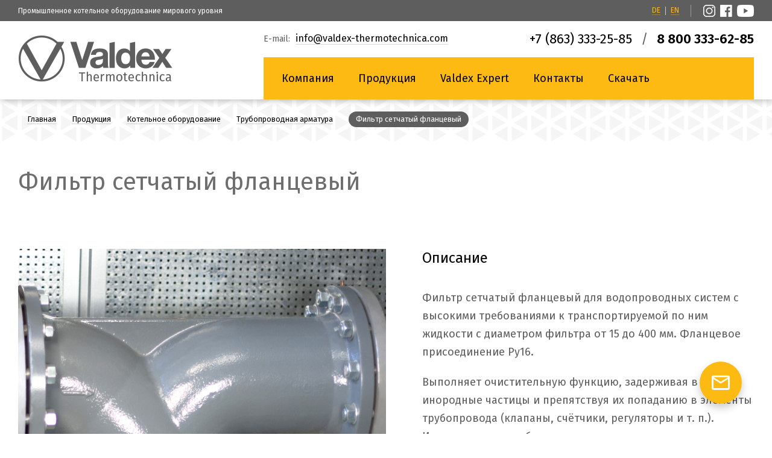

--- FILE ---
content_type: text/html; charset=UTF-8
request_url: https://valdex-thermotechnica.com/ru/products/filtr-setchatyj-flantsevyj/
body_size: 12887
content:

<!doctype html>
<!--[if lt IE 7]>	<html class="ie6" lang="ru-RU"> <![endif]-->
<!--[if IE 7]>		<html class="ie7" lang="ru-RU"> <![endif]-->
<!--[if IE 8]>		<html class="ie8" lang="ru-RU"> <![endif]-->
<!--[if gt IE 8]><!-->	<html lang="ru-RU"> <!--<![endif]-->

<head>
   
	<title>«Валдекс Теплотехника» — производство промышленного котельного оборудования  / Фильтр сетчатый фланцевый</title>
	
	<meta charset="UTF-8">
	<meta name="viewport" content="width=device-width,initial-scale=1.0">
	<meta name="yandex-verification" content="bf869b83d914e26a" />
	
	<link href="https://fonts.googleapis.com/css?family=Fira+Sans:300,400,400i,600&amp;subset=cyrillic" rel="stylesheet">
	<link rel="shortcut icon" href="/ru/favicon.ico" type="image/x-icon">

	<meta name='robots' content='max-image-preview:large' />
<link rel='dns-prefetch' href='//code.jquery.com' />
<link rel="alternate" type="application/rss+xml" title="«Валдекс Теплотехника» — производство промышленного котельного оборудования &raquo; Лента" href="https://valdex-thermotechnica.com/ru/feed/" />
<link rel="alternate" type="application/rss+xml" title="«Валдекс Теплотехника» — производство промышленного котельного оборудования &raquo; Лента комментариев" href="https://valdex-thermotechnica.com/ru/comments/feed/" />
<link rel="alternate" type="application/rss+xml" title="«Валдекс Теплотехника» — производство промышленного котельного оборудования &raquo; Лента комментариев к &laquo;Фильтр сетчатый фланцевый&raquo;" href="https://valdex-thermotechnica.com/ru/products/filtr-setchatyj-flantsevyj/feed/" />
<style id='classic-theme-styles-inline-css' type='text/css'>
/*! This file is auto-generated */
.wp-block-button__link{color:#fff;background-color:#32373c;border-radius:9999px;box-shadow:none;text-decoration:none;padding:calc(.667em + 2px) calc(1.333em + 2px);font-size:1.125em}.wp-block-file__button{background:#32373c;color:#fff;text-decoration:none}
</style>
<style id='global-styles-inline-css' type='text/css'>
body{--wp--preset--color--black: #000000;--wp--preset--color--cyan-bluish-gray: #abb8c3;--wp--preset--color--white: #ffffff;--wp--preset--color--pale-pink: #f78da7;--wp--preset--color--vivid-red: #cf2e2e;--wp--preset--color--luminous-vivid-orange: #ff6900;--wp--preset--color--luminous-vivid-amber: #fcb900;--wp--preset--color--light-green-cyan: #7bdcb5;--wp--preset--color--vivid-green-cyan: #00d084;--wp--preset--color--pale-cyan-blue: #8ed1fc;--wp--preset--color--vivid-cyan-blue: #0693e3;--wp--preset--color--vivid-purple: #9b51e0;--wp--preset--gradient--vivid-cyan-blue-to-vivid-purple: linear-gradient(135deg,rgba(6,147,227,1) 0%,rgb(155,81,224) 100%);--wp--preset--gradient--light-green-cyan-to-vivid-green-cyan: linear-gradient(135deg,rgb(122,220,180) 0%,rgb(0,208,130) 100%);--wp--preset--gradient--luminous-vivid-amber-to-luminous-vivid-orange: linear-gradient(135deg,rgba(252,185,0,1) 0%,rgba(255,105,0,1) 100%);--wp--preset--gradient--luminous-vivid-orange-to-vivid-red: linear-gradient(135deg,rgba(255,105,0,1) 0%,rgb(207,46,46) 100%);--wp--preset--gradient--very-light-gray-to-cyan-bluish-gray: linear-gradient(135deg,rgb(238,238,238) 0%,rgb(169,184,195) 100%);--wp--preset--gradient--cool-to-warm-spectrum: linear-gradient(135deg,rgb(74,234,220) 0%,rgb(151,120,209) 20%,rgb(207,42,186) 40%,rgb(238,44,130) 60%,rgb(251,105,98) 80%,rgb(254,248,76) 100%);--wp--preset--gradient--blush-light-purple: linear-gradient(135deg,rgb(255,206,236) 0%,rgb(152,150,240) 100%);--wp--preset--gradient--blush-bordeaux: linear-gradient(135deg,rgb(254,205,165) 0%,rgb(254,45,45) 50%,rgb(107,0,62) 100%);--wp--preset--gradient--luminous-dusk: linear-gradient(135deg,rgb(255,203,112) 0%,rgb(199,81,192) 50%,rgb(65,88,208) 100%);--wp--preset--gradient--pale-ocean: linear-gradient(135deg,rgb(255,245,203) 0%,rgb(182,227,212) 50%,rgb(51,167,181) 100%);--wp--preset--gradient--electric-grass: linear-gradient(135deg,rgb(202,248,128) 0%,rgb(113,206,126) 100%);--wp--preset--gradient--midnight: linear-gradient(135deg,rgb(2,3,129) 0%,rgb(40,116,252) 100%);--wp--preset--font-size--small: 13px;--wp--preset--font-size--medium: 20px;--wp--preset--font-size--large: 36px;--wp--preset--font-size--x-large: 42px;--wp--preset--spacing--20: 0.44rem;--wp--preset--spacing--30: 0.67rem;--wp--preset--spacing--40: 1rem;--wp--preset--spacing--50: 1.5rem;--wp--preset--spacing--60: 2.25rem;--wp--preset--spacing--70: 3.38rem;--wp--preset--spacing--80: 5.06rem;--wp--preset--shadow--natural: 6px 6px 9px rgba(0, 0, 0, 0.2);--wp--preset--shadow--deep: 12px 12px 50px rgba(0, 0, 0, 0.4);--wp--preset--shadow--sharp: 6px 6px 0px rgba(0, 0, 0, 0.2);--wp--preset--shadow--outlined: 6px 6px 0px -3px rgba(255, 255, 255, 1), 6px 6px rgba(0, 0, 0, 1);--wp--preset--shadow--crisp: 6px 6px 0px rgba(0, 0, 0, 1);}:where(.is-layout-flex){gap: 0.5em;}:where(.is-layout-grid){gap: 0.5em;}body .is-layout-flex{display: flex;}body .is-layout-flex{flex-wrap: wrap;align-items: center;}body .is-layout-flex > *{margin: 0;}body .is-layout-grid{display: grid;}body .is-layout-grid > *{margin: 0;}:where(.wp-block-columns.is-layout-flex){gap: 2em;}:where(.wp-block-columns.is-layout-grid){gap: 2em;}:where(.wp-block-post-template.is-layout-flex){gap: 1.25em;}:where(.wp-block-post-template.is-layout-grid){gap: 1.25em;}.has-black-color{color: var(--wp--preset--color--black) !important;}.has-cyan-bluish-gray-color{color: var(--wp--preset--color--cyan-bluish-gray) !important;}.has-white-color{color: var(--wp--preset--color--white) !important;}.has-pale-pink-color{color: var(--wp--preset--color--pale-pink) !important;}.has-vivid-red-color{color: var(--wp--preset--color--vivid-red) !important;}.has-luminous-vivid-orange-color{color: var(--wp--preset--color--luminous-vivid-orange) !important;}.has-luminous-vivid-amber-color{color: var(--wp--preset--color--luminous-vivid-amber) !important;}.has-light-green-cyan-color{color: var(--wp--preset--color--light-green-cyan) !important;}.has-vivid-green-cyan-color{color: var(--wp--preset--color--vivid-green-cyan) !important;}.has-pale-cyan-blue-color{color: var(--wp--preset--color--pale-cyan-blue) !important;}.has-vivid-cyan-blue-color{color: var(--wp--preset--color--vivid-cyan-blue) !important;}.has-vivid-purple-color{color: var(--wp--preset--color--vivid-purple) !important;}.has-black-background-color{background-color: var(--wp--preset--color--black) !important;}.has-cyan-bluish-gray-background-color{background-color: var(--wp--preset--color--cyan-bluish-gray) !important;}.has-white-background-color{background-color: var(--wp--preset--color--white) !important;}.has-pale-pink-background-color{background-color: var(--wp--preset--color--pale-pink) !important;}.has-vivid-red-background-color{background-color: var(--wp--preset--color--vivid-red) !important;}.has-luminous-vivid-orange-background-color{background-color: var(--wp--preset--color--luminous-vivid-orange) !important;}.has-luminous-vivid-amber-background-color{background-color: var(--wp--preset--color--luminous-vivid-amber) !important;}.has-light-green-cyan-background-color{background-color: var(--wp--preset--color--light-green-cyan) !important;}.has-vivid-green-cyan-background-color{background-color: var(--wp--preset--color--vivid-green-cyan) !important;}.has-pale-cyan-blue-background-color{background-color: var(--wp--preset--color--pale-cyan-blue) !important;}.has-vivid-cyan-blue-background-color{background-color: var(--wp--preset--color--vivid-cyan-blue) !important;}.has-vivid-purple-background-color{background-color: var(--wp--preset--color--vivid-purple) !important;}.has-black-border-color{border-color: var(--wp--preset--color--black) !important;}.has-cyan-bluish-gray-border-color{border-color: var(--wp--preset--color--cyan-bluish-gray) !important;}.has-white-border-color{border-color: var(--wp--preset--color--white) !important;}.has-pale-pink-border-color{border-color: var(--wp--preset--color--pale-pink) !important;}.has-vivid-red-border-color{border-color: var(--wp--preset--color--vivid-red) !important;}.has-luminous-vivid-orange-border-color{border-color: var(--wp--preset--color--luminous-vivid-orange) !important;}.has-luminous-vivid-amber-border-color{border-color: var(--wp--preset--color--luminous-vivid-amber) !important;}.has-light-green-cyan-border-color{border-color: var(--wp--preset--color--light-green-cyan) !important;}.has-vivid-green-cyan-border-color{border-color: var(--wp--preset--color--vivid-green-cyan) !important;}.has-pale-cyan-blue-border-color{border-color: var(--wp--preset--color--pale-cyan-blue) !important;}.has-vivid-cyan-blue-border-color{border-color: var(--wp--preset--color--vivid-cyan-blue) !important;}.has-vivid-purple-border-color{border-color: var(--wp--preset--color--vivid-purple) !important;}.has-vivid-cyan-blue-to-vivid-purple-gradient-background{background: var(--wp--preset--gradient--vivid-cyan-blue-to-vivid-purple) !important;}.has-light-green-cyan-to-vivid-green-cyan-gradient-background{background: var(--wp--preset--gradient--light-green-cyan-to-vivid-green-cyan) !important;}.has-luminous-vivid-amber-to-luminous-vivid-orange-gradient-background{background: var(--wp--preset--gradient--luminous-vivid-amber-to-luminous-vivid-orange) !important;}.has-luminous-vivid-orange-to-vivid-red-gradient-background{background: var(--wp--preset--gradient--luminous-vivid-orange-to-vivid-red) !important;}.has-very-light-gray-to-cyan-bluish-gray-gradient-background{background: var(--wp--preset--gradient--very-light-gray-to-cyan-bluish-gray) !important;}.has-cool-to-warm-spectrum-gradient-background{background: var(--wp--preset--gradient--cool-to-warm-spectrum) !important;}.has-blush-light-purple-gradient-background{background: var(--wp--preset--gradient--blush-light-purple) !important;}.has-blush-bordeaux-gradient-background{background: var(--wp--preset--gradient--blush-bordeaux) !important;}.has-luminous-dusk-gradient-background{background: var(--wp--preset--gradient--luminous-dusk) !important;}.has-pale-ocean-gradient-background{background: var(--wp--preset--gradient--pale-ocean) !important;}.has-electric-grass-gradient-background{background: var(--wp--preset--gradient--electric-grass) !important;}.has-midnight-gradient-background{background: var(--wp--preset--gradient--midnight) !important;}.has-small-font-size{font-size: var(--wp--preset--font-size--small) !important;}.has-medium-font-size{font-size: var(--wp--preset--font-size--medium) !important;}.has-large-font-size{font-size: var(--wp--preset--font-size--large) !important;}.has-x-large-font-size{font-size: var(--wp--preset--font-size--x-large) !important;}
.wp-block-navigation a:where(:not(.wp-element-button)){color: inherit;}
:where(.wp-block-post-template.is-layout-flex){gap: 1.25em;}:where(.wp-block-post-template.is-layout-grid){gap: 1.25em;}
:where(.wp-block-columns.is-layout-flex){gap: 2em;}:where(.wp-block-columns.is-layout-grid){gap: 2em;}
.wp-block-pullquote{font-size: 1.5em;line-height: 1.6;}
</style>
<link rel='stylesheet' id='font-awesome-css' href='https://valdex-thermotechnica.com/ru/wp-content/plugins/eski-shortcodes/assets/css/fontawesome/font-awesome.css?ver=1.0' type='text/css' media='all' />
<link rel='stylesheet' id='style-css' href='https://valdex-thermotechnica.com/ru/wp-content/themes/mommerce/style.css?ver=1.45.7' type='text/css' media='all' />
<link rel='stylesheet' id='beta-css' href='https://valdex-thermotechnica.com/ru/wp-content/themes/mommerce/style-beta.css?ver=1.45.7' type='text/css' media='all' />
<link rel='stylesheet' id='callback-css' href='https://valdex-thermotechnica.com/ru/wp-content/themes/mommerce/callback/assets/css/style.css?ver=1.45.7' type='text/css' media='all' />
<link rel='stylesheet' id='wp-featherlight-css' href='https://valdex-thermotechnica.com/ru/wp-content/plugins/wp-featherlight/css/wp-featherlight.min.css?ver=1.3.4' type='text/css' media='all' />
<!--n2css--><script type="text/javascript" src="https://valdex-thermotechnica.com/ru/wp-includes/js/jquery/jquery.min.js?ver=3.7.1" id="jquery-core-js"></script>
<script type="text/javascript" src="https://valdex-thermotechnica.com/ru/wp-includes/js/jquery/jquery-migrate.min.js?ver=3.4.1" id="jquery-migrate-js"></script>
<script type="text/javascript" src="https://valdex-thermotechnica.com/ru/wp-content/plugins/eski-shortcodes/assets/javascript/compiled/libs/jquery.easing.1.3.js?ver=1.0" id="easing-js"></script>
<script type="text/javascript" src="https://valdex-thermotechnica.com/ru/wp-content/plugins/eski-shortcodes/assets/javascript/compiled/libs/jquery.transit.js?ver=1.0" id="transit-js"></script>
<link rel="https://api.w.org/" href="https://valdex-thermotechnica.com/ru/wp-json/" /><link rel="EditURI" type="application/rsd+xml" title="RSD" href="https://valdex-thermotechnica.com/ru/xmlrpc.php?rsd" />
<link rel="canonical" href="https://valdex-thermotechnica.com/ru/products/filtr-setchatyj-flantsevyj/" />
<link rel='shortlink' href='https://valdex-thermotechnica.com/ru/?p=1569' />
<link rel="alternate" type="application/json+oembed" href="https://valdex-thermotechnica.com/ru/wp-json/oembed/1.0/embed?url=https%3A%2F%2Fvaldex-thermotechnica.com%2Fru%2Fproducts%2Ffiltr-setchatyj-flantsevyj%2F" />
<link rel="alternate" type="text/xml+oembed" href="https://valdex-thermotechnica.com/ru/wp-json/oembed/1.0/embed?url=https%3A%2F%2Fvaldex-thermotechnica.com%2Fru%2Fproducts%2Ffiltr-setchatyj-flantsevyj%2F&#038;format=xml" />

			<!--[if lt IE 9]>
			<script src="https://valdex-thermotechnica.com/ru/wp-content/themes/mommerce/assets/javascript/compiled/libs/html5shiv.js"></script>
			<script src="https://valdex-thermotechnica.com/ru/wp-content/themes/mommerce/assets/javascript/compiled/libs/respond.src.js"></script>
			<![endif]-->

		
	<!-- Yandex.Metrika counter -->
	<script type="text/javascript" >
		(function(m,e,t,r,i,k,a){m[i]=m[i]||function(){(m[i].a=m[i].a||[]).push(arguments)};
		m[i].l=1*new Date();
		for (var j = 0; j < document.scripts.length; j++) {if (document.scripts[j].src === r) { return; }}
		k=e.createElement(t),a=e.getElementsByTagName(t)[0],k.async=1,k.src=r,a.parentNode.insertBefore(k,a)})
		(window, document, "script", "https://mc.yandex.ru/metrika/tag.js", "ym");

		ym(44239644, "init", {
				clickmap:true,
				trackLinks:true,
				accurateTrackBounce:true
		});
	</script>
	<noscript><div><img src="https://mc.yandex.ru/watch/44239644" style="position:absolute; left:-9999px;" alt="" /></div></noscript>
	<!-- /Yandex.Metrika counter -->

</head>
   
<body class="project-template project-template-templates project-template-template-single-product-other project-template-templatestemplate-single-product-other-php single single-project postid-1569 project skin-original wp-featherlight-captions">

	
	<div id="site" class="narrow">

		
<header id="header" class="template-one">

	<div id="mobilbar" class="band">
	<div class="inner">
		<div class="wrapper">
	
	<!-- <div class="top-navigation">
		<ul class="nav-wrap flex-start">
			<li><a href="#">Trade-In котлов</a></li>
			<li><a href="/ru/valdex-expert/">Бонусная программа для проектировщиков</a></li>
		</ul>
	</div> -->
	
	<p>Промышленное котельное оборудование мирового уровня</p>
	
	<div class="desctop-links">
		<div class="lang-loc">
         <!--
			<div class="loc">
				<span>Регион:</span>
				<i class="current-loc-icon all-locs">
					<ul class="loc-selection all-locs">
						<li class="current loc-item">Россия</li>
						<li class="loc-item by"><a href="https://valdex-thermotechnica.com/by/">Беларусь</a></li>
						<li class="loc-item kz"><a href="https://valdex-thermotechnica.com/kz/">Казахстан</a></li>
						<li class="loc-item am"><a href="https://valdex-thermotechnica.com/am/">Армения</a></li>
						<li class="loc-item kg"><a href="https://valdex-thermotechnica.com/kg/">Кыргызстан</a></li>
						<li class="loc-item uz"><a href="https://valdex-thermotechnica.com/uz/">Узбекистан</a></li>
						<li class="loc-item az hidden"><a href="#">Азербайджан</a></li>
						<li class="loc-item ge hidden"><a href="#">Грузия</a></li>
					</ul>
				</i>				
			</div>			
         -->
			<div class="lang">
				<ul class="change-lang">
					<li><a href="https://valdex-thermotechnica.com/ru-de/">DE</a></li>
					<li><a href="https://valdex-thermotechnica.com/ru-en/">EN</a></li>
				</ul>
			</div>
		</div>
		<ul class="soc">
			<li><a href="https://www.instagram.com/valdex_thermotechnica/" rel="noopener" target="_blank" class="inst"></a></li>
			<li><a href="https://www.facebook.com/valdexteplotekhnica/" rel="noopener" target="_blank" class="fb"></a></li>
			<li><a href="https://www.youtube.com/channel/UClDjCim9FE_V2akx_IJD4SQ/featured" rel="noopener" target="_blank" class="yt"></a></li>
		</ul>
	</div>
	<div class="mobil-links">
		<ul class="change-lang">
			<li><a href="https://valdex-thermotechnica.com/ru-en/">ENG</a></li>
		</ul>
	</div>
</div>
	
	</div>
</div>
<div id="banner" class="band">
	<div class="inner">
		
<div class="logo">

	
		<a href="https://valdex-thermotechnica.com/ru" class="image"><img src="https://valdex-thermotechnica.com/ru/wp-content/uploads/2019/05/logo_eng.png" alt="Производство и поставка промышленного оборудования для котельных" /></a>

		
	<!-- <span class="brand-description">Промышленное&nbsp;котельное оборудование&nbsp;мирового&nbsp;уровня</span> -->

</div>

<div class="mobil-logo">

	<a href="https://valdex-thermotechnica.com/ru" class="image"><img src="/ru/wp-content/themes/mommerce/assets/images/mobil-logo.png" alt="Производство и поставка промышленного оборудования для котельных" /></a>

</div>		
		

        <div class="content">		    
            <div id="contacts">    
                <div class="item left">

	<p>E-mail: <a href="mailto:info@valdex-thermotechnica.com" style="font-size:16px;margin-left:5px;" target="_blank">info@valdex-thermotechnica.com</a></p>
	
</div>

<div class="item right">
    
 	<div class="tel-lang"><span style="font-size:22px;color:#000;margin:0 15px 0 0;">+7 (863) 333-25-85</span><span style="font-size:22px">/</span><strong class="tel" style="font-size:22px;color:#000;margin:0 0 0 15px;">8 800 333-62-85</strong></div>
    
</div>
    
            </div>
            <div id="navigation" class="band fancy-search-enabled">
				<div class="mobile-navigation flex-end align-items-center">
					<div class="menu-toggle">    
    <div class="hamburger">            
        <span></span>
        <span></span>
        <span></span>                
    </div>    
    <div class="cross">            
        <span></span>
        <span></span>                
    </div>
</div>				</div>
   				 <div class="main-navigation">
					
	<div id="primary-navigation" class="menu-main-navigation-container"><ul id="menu-main-navigation" class="menu"><li id="menu-item-40" class="menu-item menu-item-type-post_type menu-item-object-page menu-item-40"><a href="https://valdex-thermotechnica.com/ru/about/">Компания</a></li>
<li id="menu-item-42" class="menu-item menu-item-type-custom menu-item-object-custom menu-item-42 products-menu-toggle"><a href="#">Продукция</a></li>
<li id="menu-item-4272" class="menu-item menu-item-type-post_type menu-item-object-page menu-item-4272"><a href="https://valdex-thermotechnica.com/ru/valdex-expert/">Valdex Expert</a></li>
<li id="menu-item-41" class="menu-item menu-item-type-post_type menu-item-object-page menu-item-41"><a href="https://valdex-thermotechnica.com/ru/contacts/">Контакты</a></li>
<li id="menu-item-3841" class="menu-item menu-item-type-post_type menu-item-object-page menu-item-3841"><a href="https://valdex-thermotechnica.com/ru/infocenter/">Скачать</a></li>
</ul></div>
    
					<div id="fancy-search" class="wrap fancy-search-hidden">
	<div class="inner">

		<form role="search" method="get" class="search-form" action="https://valdex-thermotechnica.com/ru/">
	<div>
		<input type="text" class="search-field" value="" name="s" placeholder="Что найти?" />
	</div>
</form>
	</div>
</div>					<i class="fa fa-search fancy-search fancy-search-toggle"></i>					
				</div>
			</div>    
		</div>

	</div>
</div>
<div id="dropdown" class="prod_nav">
    <div id="products-subnav" class="band hidden">

	<div class="inner">
    
        <div class="first-lvl slideLeft-50">
        
            <ul class="products-groups">

                <li class="products-group active"><span>Дымовые трубы</span></li>

                <li class="products-group"><span>Компоненты для энергоцентров</span></li>

                <li class="products-group"><span>Оборудование для котельных</span></li>
            
                <!-- <li class="products-group"><span>Котлы для БМК</span></li>
                
                <li class="products-group"><span>Котлы для классических котельных</span></li>
                
                <li class="products-group"><span>Котлы вместо котельных</span></li> -->
                
                <li class="products-group"><span>Прочее котельное оборудование</span></li>
            
            </ul>
            
        </div>
    
		<div class="second-lvl">
		
			<div class="products-content-container"> 
				
				<div class="products-content slideLeft-30 active">
				
					<div id="product-group-4" class="product-group-nav">

						<ul class="nav-items">
				
							<li class="nav-item active"><a href="/ru/product-category/chimneys/">Производство дымовых труб</a></li>
				
							<!-- <li class="nav-item"><a href="/ru/product-category/chimneys/design/">Проектирование дымовых труб</a></li> -->
				
							<!-- <li class="nav-item"><a href="/ru/product-category/chimneys/flues/">Газоходы</a></li> -->
				
							<!-- <li class="nav-item"><a href="/ru/product-category/chimneys/frames/">Каркасы</a></li> -->
							
						</ul>
						
						<div class="product-description">
							
							<div class="description-item active slideLeft-30">
						
								<img src="/ru/wp-content/uploads/2019/04/proizvodstvo-img.png" />
								
								<p>Производство дымовых труб</p>
								
							</div>
							
							<!-- <div class="description-item">
						
								<img src="https://valdex-thermotechnica.com/ru/wp-content/themes/mommerce/assets/images/design-chimney-subnav-img.jpg" />
								
								<p>Расчет и проектирование дымовых труб</p>
								
							</div> -->
							
							<!-- <div class="description-item">
						
								<img src="/ru/wp-content/uploads/2019/04/gazohody-img.png" />
								
								<p>Газоходы для котельных и ГПУ</p>
								
							</div> -->
							
							<!-- <div class="description-item">
						
								<img src="/ru/wp-content/uploads/2019/04/karkasy-img.png" />
								
								<p>Несущие стоечные системы для дымовых труб</p>
								
							</div> -->
				
						</div>

					</div> 
					
				</div>
				
				<div class="products-content slideLeft-30">
				
					<div id="product-group-5" class="product-group-nav">

						<ul class="nav-items">
				
							<li class="nav-item"><a href="/ru/product-category/heat-recovery/">Система утилизации тепла в ГПУ</a></li>
							
							<li class="nav-item active"><a href="/ru/products/gastight-chimney/">Газоплотные газоходы</a></li>
				
							<li class="nav-item"><a href="/ru/products/recovery-boiler/">Котел утилизатор (теплообменник)</a></li>
				
							<li class="nav-item"><a href="/ru/products/muffler/">Глушитель</a></li>
				
							<li class="nav-item"><a href="/ru/products/explosion-vents/">Взрывной клапан</a></li>
				
							<li class="nav-item"><a href="/ru/products/expansion-bellows/">Сильфонный компенсатор</a></li>
							
						</ul>
						
						<div class="product-description">
							
							<div class="description-item active slideLeft-30">
						
								<img src="https://valdex-thermotechnica.com/ru/wp-content/themes/mommerce/assets/images/hrsg-subnav-img.jpg" />
								
								<p>Системы утилизации тепла дымовых газов для&nbsp;ГПУ&nbsp;и&nbsp;ДГУ</p>
								
							</div>
							
							<div class="description-item">
						
								<img src="https://valdex-thermotechnica.com/ru/wp-content/themes/mommerce/assets/images/chimneys-subnav-gt.jpg" />
								
								<p>Газоплотные газоходы из нержавеющей стали с&nbsp;изоляцией</p>
								
							</div>
							
							<div class="description-item">
						
								<img src="https://valdex-thermotechnica.com/ru/wp-content/themes/mommerce/assets/images/recovery-boiler-subnav-img.jpg" />
								
								<p>Котел-утилизатор отходящих газов</p>
								
							</div>
							
							<div class="description-item">
						
								<img src="https://valdex-thermotechnica.com/ru/wp-content/themes/mommerce/assets/images/muffler-subnav.jpg" />
								
								<p>Глушитель, предназначен для снижения уровня звукового давления от ГПУ</p>
								
							</div>
							
							<div class="description-item">
						
								<img src="https://valdex-thermotechnica.com/ru/wp-content/themes/mommerce/assets/images/explosion-vents-subnav.jpg" />
								
								<p>Взрывной клапан для защиты оборудования и газоходов от взрыва или хлопка</p>
								
							</div>
							
							<div class="description-item">
						
								<img src="https://valdex-thermotechnica.com/ru/wp-content/themes/mommerce/assets/images/expansion-bellows-subnav.jpg" />
								
								<p>Сильфонные компенсаторы для газоплотных газоходов дымовых труб</p>
								
							</div>
				
						</div>

					</div> 
					
				</div>

				<div class="products-content slideLeft-30">
				
					<div id="product-group-1" class="product-group-nav">

						<ul class="nav-items">
				
                            <li class="nav-item active"><a href="/ru/product-category/boilers/for-modular-boiler-house/">Котлы для БМК</a></li>
                            
                            <li class="nav-item"><a href="/ru/product-category/boilers/for-classic-boilers/">Котлы для классических котельных</a></li>
                            
                            <li class="nav-item"><a href="/ru/product-category/boilers/instead-of-boiler-house/">Котлы наружного размещения</a></li>	
						
						</ul>
						
						<div class="product-description">
							
							<div class="description-item active slideLeft-30">
								
								<img src="https://valdex-thermotechnica.com/ru/wp-content/themes/mommerce/assets/images/subnav-img-m2b.jpg" />

								<p>Доступная мощность 0,4-8 МВт</p>
                                								
							</div>
				
							<div class="description-item">
								
								<img src="https://valdex-thermotechnica.com/ru/wp-content/themes/mommerce/assets/images/subnav-img-m3b.jpg" />

								<p>Доступная мощность 2-20 МВт</p>
								
							</div>
				
							<div class="description-item">
								
								<img src="https://valdex-thermotechnica.com/ru/wp-content/themes/mommerce/assets/images/subnav-img-m2n.jpg" />

								<p>Доступная мощность 0,1-4 МВт</p>
							
							</div>

						</div>

					</div>   
					
				</div>

				<!-- <div class="products-content slideLeft-30">
				
					<div id="product-group-1" class="product-group-nav">

						<ul class="nav-items">
				
                            <li class="nav-item active"><a href="/ru/products/boilers-series-m2a/">Series M2A</a></li>
                            
                            <li class="nav-item"><a href="/ru/products/boilers-series-m2b/">Series M2B</a></li>
                            
                            <li class="nav-item"><a href="/ru/products/boilers-series-m2s/">Series M2S</a></li>	
						
						</ul>
						
						<div class="product-description">
							
							<div class="description-item active slideLeft-30">
						
								<div class="series-title">
									<img src="https://valdex-thermotechnica.com/ru/wp-content/themes/mommerce/assets/images/subnav-logo-series-m2a.png" />
									<span>0,4-3 МВт</span>
								</div>
								
								<img src="https://valdex-thermotechnica.com/ru/wp-content/themes/mommerce/assets/images/subnav-img-m2a.jpg" />

								<p class="usp-underline">Самые узкие котлы на&nbsp;рынке</p>
                                								
							</div>
				
							<div class="description-item">
						
								<div class="series-title">
									<img src="https://valdex-thermotechnica.com/ru/wp-content/themes/mommerce/assets/images/subnav-logo-series-m2b.png" />
									<span>2,3-8 МВт</span>
								</div>
								
								<img src="https://valdex-thermotechnica.com/ru/wp-content/themes/mommerce/assets/images/subnav-img-m2b.jpg" />

								<p class="usp-underline">Самые низкие котлы на&nbsp;рынке</p>
								
							</div>
				
							<div class="description-item">
						
								<div class="series-title">
									<img src="https://valdex-thermotechnica.com/ru/wp-content/themes/mommerce/assets/images/subnav-logo-series-m2s.png" />
									<span>1-5,4 т/ч</span>
								</div>
								
								<img src="https://valdex-thermotechnica.com/ru/wp-content/themes/mommerce/assets/images/subnav-img-m2s.jpg" />

								<p class="usp-underline">Паровые котлы для модульных котельных</p>
							
							</div>

						</div>

					</div>   
					
				</div> -->
				
				<!-- <div class="products-content slideLeft-30">
				
					<div id="product-group-2" class="product-group-nav">

						<ul class="nav-items">
                            
                            <li class="nav-item active"><a href="/ru/products/boilers-series-m3a/">Series M3A</a></li>
                            
                            <li class="nav-item"><a href="/ru/products/boilers-series-m3b/">Series M3B</a></li>
							
							<li class="nav-item"><a href="/ru/products/boilers-series-m3s/">Series M3S</a></li>		
						
						</ul>
						
						<div class="product-description">
				
							<div class="description-item active slideLeft-30">
						
								<div class="series-title">
									<img src="https://valdex-thermotechnica.com/ru/wp-content/themes/mommerce/assets/images/subnav-logo-series-m3a.png" />
									<span>2-16,5 МВт</span>
								</div>
								
								<img src="https://valdex-thermotechnica.com/ru/wp-content/themes/mommerce/assets/images/subnav-img-m3a.jpg" />

								<p class="usp-underline">Трехходовые котлы для&nbsp;классических котельных</p>
							
							</div>
				
							<div class="description-item">
						
								<div class="series-title">
									<img src="https://valdex-thermotechnica.com/ru/wp-content/themes/mommerce/assets/images/subnav-logo-series-m3b.png" />
									<span>8-20 МВт</span>
								</div>
								
								<img src="https://valdex-thermotechnica.com/ru/wp-content/themes/mommerce/assets/images/subnav-img-m3b.jpg" />

								<p class="usp-underline">Трехходовые котлы для&nbsp;классических котельных</p>
								
							</div>
							
							<div class="description-item">
						
								<div class="series-title">
									<img src="https://valdex-thermotechnica.com/ru/wp-content/themes/mommerce/assets/images/subnav-logo-series-m3s.png" />
									<span>6,4-16 т/ч</span>
								</div>
								
								<img src="https://valdex-thermotechnica.com/ru/wp-content/themes/mommerce/assets/images/subnav-img-m3s.jpg" />

								<p class="usp-underline">Паровые котлы для классических котельных</p>
							
							</div>

						</div>

					</div>   
					
				</div> -->
				
				<!-- <div class="products-content slideLeft-30">

					<div id="product-group-3" class="product-group-nav">

						<ul class="nav-items">
				
							<li class="nav-item active"><a href="/ru/products/boilers-series-m2n/">Series M2N</a></li>
							
						</ul>
						
						<div class="product-description">
							
							<div class="description-item flex active slideLeft-30">
						
								<div class="series-title">
									<img src="https://valdex-thermotechnica.com/ru/wp-content/themes/mommerce/assets/images/subnav-logo-series-m2n.png" />
									<span>0,1-4 МВт</span>
								</div>
								
								<img src="https://valdex-thermotechnica.com/ru/wp-content/themes/mommerce/assets/images/subnav-img-m2n.jpg" />

								<p class="usp-underline">Котлы вместо котельных</p>
								
							</div>
				
						</div>

					</div>  
					
				</div> -->
				
				<div class="products-content slideLeft-30">
				
					<div id="product-group-7" class="product-group-nav">

						<ul class="nav-items">
				
							<li class="nav-item active"><a href="/ru/product-category/other/steam-system/">Паровые системы</a></li>
				
							<!-- <li class="nav-item"><a href="#">Системы очистки выхлопных газов</a></li> -->
							
							<li class="nav-item"><a href="/ru/product-category/other/tanks/">Резервуары</a></li>
							
							<li class="nav-item"><a href="/ru/product-category/other/fittings/">Трубопроводная арматура</a></li>
							
						</ul>
						
						<div class="product-description">
							
							<div class="description-item active slideLeft-30">
						
								<img src="https://valdex-thermotechnica.com/ru/wp-content/themes/mommerce/assets/images/other-subnav-steam.jpg" />
								
								<p>Деаэраторы для устранения свободного углекислого газа и кислорода из питательной воды для паровых котельных производительностью от 5 до 300 т/час</p>
								
							</div>
							
							<!-- <div class="description-item">
						
								<img src="https://valdex-thermotechnica.com/ru/wp-content/themes/mommerce/assets/images/null.jpg" />
								
								<p>Системы очистки выхлопных газов</p>
								
							</div> -->
				
							<div class="description-item">
						
								<img src="https://valdex-thermotechnica.com/ru/wp-content/themes/mommerce/assets/images/other-subnav-tanks.jpg" />

								<p>Стальные сварные резервуары для хранения темных и светлых нефтепродуктов объемом от&nbsp;3&nbsp;до&nbsp;100&nbsp;м<sup>3</sup></p>
								
							</div>
				
							<div class="description-item">
						
								<img src="https://valdex-thermotechnica.com/ru/wp-content/themes/mommerce/assets/images/other-subnav-valve.jpg" />

								<p>Арматура для трубопроводных сетей на промышленных предприятиях и в жилищно-коммунальных хозяйствах</p>
							
							</div>
				
						</div>

					</div> 
					
				</div>

			</div>
				
		</div>
		
	</div>
    
</div>   
</div>
<div id="mobile-menu" class="menu-container">
	<div class="mobile-menu-content">
	<div class="product-categories">
		<div class="menu-products-category-navigation-container"><ul id="menu-products-category-navigation" class="menu"><li id="menu-item-1647" class="menu-item menu-item-type-post_type menu-item-object-page menu-item-1647"><a href="https://valdex-thermotechnica.com/ru/product-category/chimneys/">Дымовые трубы</a></li>
<li id="menu-item-3717" class="menu-item menu-item-type-post_type menu-item-object-page menu-item-3717"><a href="https://valdex-thermotechnica.com/ru/product-category/components-for-chp/">Компоненты для энергоцентров</a></li>
<li id="menu-item-4323" class="menu-item menu-item-type-post_type menu-item-object-page menu-item-4323"><a href="https://valdex-thermotechnica.com/ru/product-category/boilers/">Промышленные котлы</a></li>
<li id="menu-item-4324" class="menu-item menu-item-type-post_type menu-item-object-page menu-item-4324"><a href="https://valdex-thermotechnica.com/ru/product-category/other/">Котельное оборудование</a></li>
</ul></div>	</div>
	<div class="site-navigation">
		<div class="menu-site-navigation-container"><ul id="menu-site-navigation" class="menu"><li id="menu-item-1656" class="menu-item menu-item-type-post_type menu-item-object-page menu-item-1656"><a href="https://valdex-thermotechnica.com/ru/about/">Компания</a></li>
<li id="menu-item-1657" class="menu-item menu-item-type-post_type menu-item-object-page menu-item-1657"><a href="https://valdex-thermotechnica.com/ru/contacts/">Контакты</a></li>
<li id="menu-item-1662" class="menu-item menu-item-type-post_type menu-item-object-page menu-item-1662"><a href="https://valdex-thermotechnica.com/ru/infocenter/promotional/">Скачать</a></li>
</ul></div>	</div>
</div>	
</div>
</header>
	<div id="breadcrumbs" class="band">
		<div class="inner">

			<nav class="breadcrumbs"><span><a href="https://valdex-thermotechnica.com/ru/" itemprop="url"><span itemprop="title">Главная</span></a></span><span class="separator"><i class="fa fa-caret-right"></i></span><span><a href="https://valdex-thermotechnica.com/ru/products/" itemprop="url"><span itemprop="title">Продукция</span></a></span><span class="separator"><i class="fa fa-caret-right"></i></span><span><a href="https://valdex-thermotechnica.com/ru/product-filter/other-products/" itemprop="url"><span itemprop="title">Котельное оборудование</span></a></span><span class="separator"><i class="fa fa-caret-right"></i></span><span><a href="https://valdex-thermotechnica.com/ru/product-filter/fittings/" itemprop="url"><span itemprop="title">Трубопроводная арматура</span></a></span><span class="separator"><i class="fa fa-caret-right"></i></span><span class="current">Фильтр сетчатый фланцевый</span></nav>
		</div>
	</div>


<div id="titlebar" class="band" >
	<div class="inner textleft">

		<h1 class="primary">Фильтр сетчатый фланцевый</h1>
		
			
		
	</div>
</div>



<div class="background-bottom">

    <div id="product-single-page" class="tanks">
    
		<div class="white-bl band">
        
            <div class="inner">
            
                <div class="content-wrap clearfix">
                
                    <div class="main-image clearfix">
                    
                        <div class="item">
                        
                                                    
                                <div class="img-container">
                    
                                    <img width="620" height="620" src="https://valdex-thermotechnica.com/ru/wp-content/uploads/2018/06/main-fitting-003.jpg" class="attachment-full size-full wp-post-image" alt="" decoding="async" fetchpriority="high" srcset="https://valdex-thermotechnica.com/ru/wp-content/uploads/2018/06/main-fitting-003.jpg 620w, https://valdex-thermotechnica.com/ru/wp-content/uploads/2018/06/main-fitting-003-150x150.jpg 150w, https://valdex-thermotechnica.com/ru/wp-content/uploads/2018/06/main-fitting-003-300x300.jpg 300w" sizes="(max-width: 620px) 100vw, 620px" />                                
                                </div>
                                
                                                    
                        </div>
                        
                        <div class="item">
                        
                        	<h3>Описание</h3>
                        
							

<p>Фильтр сетчатый фланцевый для водопроводных систем с высокими требованиями к транспортируемой по ним жидкости с диаметром фильтра от 15 до 400 мм. Фланцевое присоединение Ру16.</p>

<p>Выполняет очистительную функцию, задерживая в себе инородные частицы и препятствуя их попаданию в элементы трубопровода (клапаны, счётчики, регуляторы и т. п.).  Используется в трубопроводных системах отопления, горячего и холодного водоснабжения и других типах.</p>                        
                        </div>
                    
                    </div>
                
                </div>
                
            </div>
        
        </div>
                
        
        
        <div class="white-bl band">
        
            <div class="inner">
            
                <div class="content-wrap clearfix">
                                  
                    <p>Корпус и крышка выполнены из серого чугуна, съемная фильтрующая сетка из нержавеющей стали. Корпус имеет специальный указатель-стрелку, которая определяет направление движения жидкости по трубам.</p>

<p><strong>Фильтр фланцевый, как правило, включает в себя такие элементы:</strong></p>

<ul class="dot-list">
	<li>Тело</li>

	<li>Фильтрующая сетка, благодаря которой происходит очистка воды от инородных частиц</li>

	<li>Отверстие слива, в состав которого входит специальная заглушка</li>

	<li>Кран, выполняющий функцию слива отфильтрованных осадков. Размещается не на всех моделях</li>

	<li>Прокладка</li>

	<li>Болты для крепления фланцев</li>
</ul>

<p><strong>Область применения:</strong></p>

<p>Установка фильтров, как правило, проводится перед разнообразной арматурой в трубопроводе, а также насосами и измерительными приспособлениями. Благодаря этому, важные элементы трубопровода не засоряются, и на их стенках не образуется осадков. Весь удар на себя берёт фильтрующее устройство.</p>

<p>Применяются фильтры для жилых водопроводных магистралей и для любого типа предприятий, которые имеют разнообразные водопроводные и водоотводящие системы технического характера.</p>
               
                </div>
                
            </div>
        
        </div>
		
		

<div class="grey-bl band">

	<div class="inner">

		<div class="content-wrap clearfix">

			<h3>Технические характеристики</h3>

			

                    
	<div class="download-container">

		<ul class="download">

			
				<li><a href="https://valdex-thermotechnica.com/ru/wp-content/uploads/2017/11/null.pdf" class="download-link" download>Скачать технический паспорт</a> <span style="opacity:0.7">(PDF 0,8 МБ)</span></li>

			
			
		</ul>

	 </div>


			<div class="specifications">
				
				<div class="item specifications-table"><table id="product-dimensions">
    
    <tr class="table-header">
        <td class="left-col">Рабочий диаметр фильтра, мм</td>
        <td>15-400</td>
    </tr>
	      
    <tr>
        <td class="left-col">Фланцевое присоединение</td>
        <td>Ру16</td>
    </tr>
      
    <tr>
        <td class="left-col">Максимальное рабочее давление, бар</td>
        <td>16</td>
    </tr>
	
	<tr>
        <td class="left-col">Максимальна температура, °С</td>
        <td>140</td>
    </tr>

</table></div>

				
				
										
								
			</div>

		</div>

	</div>

</div>

		
				
		<div class="white-bl band">
        
            <div class="inner">
            
                <div class="content-wrap clearfix">

					<h3>Продукция в жизни</h3>

					
		<style type="text/css">
			#gallery-1 {
				margin: auto;
			}
			#gallery-1 .gallery-item {
				float: left;
				margin-top: 10px;
				text-align: center;
				width: 25%;
			}
			#gallery-1 img {
				border: 2px solid #cfcfcf;
			}
			#gallery-1 .gallery-caption {
				margin-left: 0;
			}
			/* see gallery_shortcode() in wp-includes/media.php */
		</style>
		<div id='gallery-1' class='gallery galleryid-1569 gallery-columns-4 gallery-size-medium'><dl class='gallery-item'>
			<dt class='gallery-icon landscape'>
				<a href='https://valdex-thermotechnica.com/ru/wp-content/uploads/2018/06/filter-001.jpg'><img width="300" height="225" src="https://valdex-thermotechnica.com/ru/wp-content/uploads/2018/06/filter-001-300x225.jpg" class="attachment-medium size-medium" alt="" decoding="async" srcset="https://valdex-thermotechnica.com/ru/wp-content/uploads/2018/06/filter-001-300x225.jpg 300w, https://valdex-thermotechnica.com/ru/wp-content/uploads/2018/06/filter-001-768x576.jpg 768w, https://valdex-thermotechnica.com/ru/wp-content/uploads/2018/06/filter-001.jpg 1000w" sizes="(max-width: 300px) 100vw, 300px" /></a>
			</dt></dl><dl class='gallery-item'>
			<dt class='gallery-icon landscape'>
				<a href='https://valdex-thermotechnica.com/ru/wp-content/uploads/2018/06/filter-003.jpg'><img width="300" height="225" src="https://valdex-thermotechnica.com/ru/wp-content/uploads/2018/06/filter-003-300x225.jpg" class="attachment-medium size-medium" alt="" decoding="async" srcset="https://valdex-thermotechnica.com/ru/wp-content/uploads/2018/06/filter-003-300x225.jpg 300w, https://valdex-thermotechnica.com/ru/wp-content/uploads/2018/06/filter-003-768x576.jpg 768w, https://valdex-thermotechnica.com/ru/wp-content/uploads/2018/06/filter-003.jpg 1000w" sizes="(max-width: 300px) 100vw, 300px" /></a>
			</dt></dl><dl class='gallery-item'>
			<dt class='gallery-icon landscape'>
				<a href='https://valdex-thermotechnica.com/ru/wp-content/uploads/2018/06/filter-004.jpg'><img width="300" height="225" src="https://valdex-thermotechnica.com/ru/wp-content/uploads/2018/06/filter-004-300x225.jpg" class="attachment-medium size-medium" alt="" decoding="async" loading="lazy" srcset="https://valdex-thermotechnica.com/ru/wp-content/uploads/2018/06/filter-004-300x225.jpg 300w, https://valdex-thermotechnica.com/ru/wp-content/uploads/2018/06/filter-004-768x576.jpg 768w, https://valdex-thermotechnica.com/ru/wp-content/uploads/2018/06/filter-004.jpg 1000w" sizes="(max-width: 300px) 100vw, 300px" /></a>
			</dt></dl><dl class='gallery-item'>
			<dt class='gallery-icon landscape'>
				<a href='https://valdex-thermotechnica.com/ru/wp-content/uploads/2018/06/filter-002.jpg'><img width="300" height="225" src="https://valdex-thermotechnica.com/ru/wp-content/uploads/2018/06/filter-002-300x225.jpg" class="attachment-medium size-medium" alt="" decoding="async" loading="lazy" srcset="https://valdex-thermotechnica.com/ru/wp-content/uploads/2018/06/filter-002-300x225.jpg 300w, https://valdex-thermotechnica.com/ru/wp-content/uploads/2018/06/filter-002-768x576.jpg 768w, https://valdex-thermotechnica.com/ru/wp-content/uploads/2018/06/filter-002.jpg 1000w" sizes="(max-width: 300px) 100vw, 300px" /></a>
			</dt></dl><br style="clear: both" />
		</div>
                  
                </div>
                
            </div>
        
        </div>
		
		        
        <div id="assist-section" class="grey-bl support band">
        
	<div class="inner">

		<h3>Консультация и поддержка</h3>

		<div class="flex-start">

			<div class="flex-item">

				<em>По любым вопросам о нашей продукции звоните по номеру:</em>

				<span style="color:#000;font-size:35px;margin-right:20px">8 800 333-62-85</span>

			</div>

			<div class="flex-item">

				<em>Или пишите на электронную почту:</em>

				<button class="email">Написать сообщение</button>

			</div>

		</div>

	</div>

</div>        
    </div>
    
    
	
		<footer>

			
<div id="footer" class="band">
	<div class="inner">

		<div class="flex">

			
				<div class="flex-item width-400 footer-column-1">

					<div class="widget-column">

						<div id="text-2" class="widget widget_text"><h4 class="widget_title">ООО «Валдекс Теплотехника»</h4>			<div class="textwidget"><p>Промышленное котельное оборудование мирового уровня с характеристиками европейских аналогов по оптимальной для российского заказчика цене.</p>
</div>
		</div>
					</div>

				</div>

			
				<div class="flex-item width-400 footer-column-2">

					<div class="widget-column">

						<div id="nav_menu-2" class="widget widget_nav_menu"><h4 class="widget_title">Продукция</h4><div class="menu-produktsiya-futer-container"><ul id="menu-produktsiya-futer" class="menu"><li id="menu-item-4292" class="menu-item menu-item-type-post_type menu-item-object-page menu-item-4292"><a href="https://valdex-thermotechnica.com/ru/product-category/boiler-rooms/">Котельные</a></li>
<li id="menu-item-68" class="menu-item menu-item-type-post_type menu-item-object-page menu-item-68"><a href="https://valdex-thermotechnica.com/ru/product-category/chimneys/">Дымовые трубы любой сложности</a></li>
<li id="menu-item-4294" class="menu-item menu-item-type-post_type menu-item-object-page menu-item-4294"><a href="https://valdex-thermotechnica.com/ru/product-category/metalwork/">Металлоконструкции</a></li>
<li id="menu-item-4295" class="menu-item menu-item-type-post_type menu-item-object-page menu-item-4295"><a href="https://valdex-thermotechnica.com/ru/product-category/heating-station/">Тепловые пункты</a></li>
<li id="menu-item-1637" class="menu-item menu-item-type-post_type menu-item-object-page menu-item-1637"><a href="https://valdex-thermotechnica.com/ru/product-category/other/steam-system/">Паровые системы</a></li>
<li id="menu-item-4293" class="menu-item menu-item-type-post_type menu-item-object-page menu-item-4293"><a href="https://valdex-thermotechnica.com/ru/product-category/other/">Оборудование для котельных</a></li>
<li id="menu-item-3064" class="menu-item menu-item-type-post_type menu-item-object-page menu-item-3064"><a href="https://valdex-thermotechnica.com/ru/product-category/boilers/for-modular-boiler-house/">Котлы для блочно-модульных котельных</a></li>
<li id="menu-item-3065" class="menu-item menu-item-type-post_type menu-item-object-page menu-item-3065"><a href="https://valdex-thermotechnica.com/ru/product-category/boilers/for-classic-boilers/">Котлы для классических котельных</a></li>
<li id="menu-item-3063" class="menu-item menu-item-type-post_type menu-item-object-page menu-item-3063"><a href="https://valdex-thermotechnica.com/ru/product-category/boilers/instead-of-boiler-house/">Котлы наружного размещения</a></li>
<li id="menu-item-1638" class="menu-item menu-item-type-post_type menu-item-object-page menu-item-1638"><a href="https://valdex-thermotechnica.com/ru/product-category/other/fittings/">Трубопроводная арматура</a></li>
</ul></div></div>
					</div>

				</div>

			
				<div class="flex-item width-400 footer-column-3">

					<div class="widget-column">

						<div id="nav_menu-3" class="widget widget_nav_menu"><h4 class="widget_title">Основное</h4><div class="menu-osnovnoe-futer-container"><ul id="menu-osnovnoe-futer" class="menu"><li id="menu-item-2832" class="menu-item menu-item-type-post_type menu-item-object-page menu-item-2832"><a href="https://valdex-thermotechnica.com/ru/infocenter/documentation/">Техническая документация</a></li>
<li id="menu-item-4022" class="menu-item menu-item-type-post_type menu-item-object-page menu-item-4022"><a href="https://valdex-thermotechnica.com/ru/valdex-expert/">Бонусная программа для проектировщиков</a></li>
<li id="menu-item-4220" class="menu-item menu-item-type-post_type menu-item-object-page menu-item-4220"><a href="https://valdex-thermotechnica.com/ru/infocenter/3d-models/">3D-модели</a></li>
<li id="menu-item-2831" class="menu-item menu-item-type-post_type menu-item-object-page menu-item-2831"><a href="https://valdex-thermotechnica.com/ru/infocenter/questionnaire/">Опросные листы</a></li>
<li id="menu-item-71" class="menu-item menu-item-type-post_type menu-item-object-page menu-item-71"><a href="https://valdex-thermotechnica.com/ru/about/career/">Карьера</a></li>
<li id="menu-item-859" class="menu-item menu-item-type-post_type menu-item-object-page menu-item-859"><a href="https://valdex-thermotechnica.com/ru/infocenter/promotional/">Скачать</a></li>
</ul></div></div>
					</div>

				</div>

			
				<div class="flex-item width-400 footer-column-4">

					<div class="widget-column">

						<div id="text-3" class="widget widget_text"><h4 class="widget_title">Контакты</h4>			<div class="textwidget"><p><strong style="font-size:20px">8 800 333-62-85</strong></p>
<p>г. Ростов-на-Дону, ул. Доватора, 150</p>
<p><a href="mailto:info@valdex-thermotechnica.com">info@valdex-thermotechnica.com</a></p>
<p><svg width="20" height="20" viewBox="0 0 1000 1000"><defs><linearGradient id="a" x1="444.06" y1="556.44" x2="444.06" y2="555.45" gradientTransform="matrix(1000, 0, 0, -1000, -443556, 556444)" gradientUnits="userSpaceOnUse"><stop offset="0" stop-color="#2aabee"/><stop offset="1" stop-color="#229ed9"/></linearGradient></defs><circle cx="500" cy="500" r="500" fill="url(#a)"/><path d="M226.33,494.72Q445,399.46,517.92,369.12C656.77,311.37,685.63,301.33,704.43,301c4.14-.07,13.38,1,19.38,5.81,5.06,4.1,6.45,9.65,7.12,13.54a88.18,88.18,0,0,1,.84,19.68C724.23,419.1,691.68,611,675.11,699.52c-7,37.47-20.81,50-34.17,51.26-29,2.67-51.08-19.19-79.21-37.62-44-28.85-68.87-46.8-111.58-75-49.37-32.53-17.36-50.41,10.77-79.63,7.36-7.65,135.3-124,137.77-134.57.31-1.32.6-6.24-2.33-8.84s-7.24-1.71-10.35-1q-6.62,1.5-210.9,139.4-29.93,20.55-54.22,20c-17.85-.39-52.19-10.09-77.72-18.39-31.31-10.18-56.2-15.56-54-32.85Q190.82,508.84,226.33,494.72Z" fill="#fff"/></svg> <a href="https://t.me/valdexthermotehnica" target="_blank" rel="noopener" style="display:inline-block;line-height:normal;transform:translateY(-6px)">Написать в Telegram</a></p>
</div>
		</div>
					</div>

				</div>

			
		</div>

	</div>
</div><div id="trim" class="band">
	<div class="inner">

		<p class="copyright" id="trim-message">&copy; 2026 | ООО «Валдекс Теплотехника»</p>

		
			<div id="trim-navigation" class="menu-trim-navigation-container"><ul id="menu-trim-navigation" class="menu"><li id="menu-item-1515" class="menu-item menu-item-type-post_type menu-item-object-page menu-item-1515"><a href="https://valdex-thermotechnica.com/ru/privacy-policy/">Политика в отношении обработки персональных данных</a></li>
</ul></div>
		
	</div>
</div>
		</footer>

	
</div>

<!-- Call.Back-2 counter -->

<div id="callback-button">
	
	<div class="button-body">
    
		<span class="email"></span>

		<span class="phone"></span>
		
	</div>

</div>

<div id="callback-bar">
	
	<div class="bar-body">
    
		<span class="call-us"><a href="tel:88003336285">8 800 333-62-85</a></span>
		
		<span class="email-us"><button>Написать нам</button></span>
		
	</div>

</div>
    
<div id="callback-form" class="null hidden">

    <div class="form-panel">
    
		<span class="close-this"></span>
        
        <h4>Напишите нам</h4>
        
        <div class="notification"></div>
        
        
<div class="wpcf7 no-js" id="wpcf7-f1639-p1569-o1" lang="ru-RU" dir="ltr">
<div class="screen-reader-response"><p role="status" aria-live="polite" aria-atomic="true"></p> <ul></ul></div>
<form action="/ru/products/filtr-setchatyj-flantsevyj/#wpcf7-f1639-p1569-o1" method="post" class="wpcf7-form init" aria-label="Контактная форма" novalidate="novalidate" data-status="init">
<div style="display: none;">
<input type="hidden" name="_wpcf7" value="1639" />
<input type="hidden" name="_wpcf7_version" value="5.9.6" />
<input type="hidden" name="_wpcf7_locale" value="ru_RU" />
<input type="hidden" name="_wpcf7_unit_tag" value="wpcf7-f1639-p1569-o1" />
<input type="hidden" name="_wpcf7_container_post" value="1569" />
<input type="hidden" name="_wpcf7_posted_data_hash" value="" />
</div>
<div class="form-container">
	<div class="field">
		<p><span class="wpcf7-form-control-wrap" data-name="client-name"><input size="40" maxlength="80" class="wpcf7-form-control wpcf7-text wpcf7-validates-as-required focus" aria-required="true" aria-invalid="false" placeholder="Как вас зовут?*" value="" type="text" name="client-name" /></span>
		</p>
	</div>
	<div class="field">
		<p><span class="wpcf7-form-control-wrap" data-name="client-email"><input size="40" maxlength="80" class="wpcf7-form-control wpcf7-email wpcf7-validates-as-required wpcf7-text wpcf7-validates-as-email" aria-required="true" aria-invalid="false" placeholder="Укажите E-mail*" value="" type="email" name="client-email" /></span>
		</p>
	</div>
	<div class="field">
		<p><span class="wpcf7-form-control-wrap" data-name="phone-number"><input size="40" maxlength="80" class="wpcf7-form-control wpcf7-tel wpcf7-text wpcf7-validates-as-tel tel" aria-invalid="false" placeholder="+7 (___) ___-__-__" value="" type="tel" name="phone-number" /></span>
		</p>
	</div>
	<div class="field">
		<p><span class="wpcf7-form-control-wrap" data-name="client-loc"><input size="40" maxlength="80" class="wpcf7-form-control wpcf7-text wpcf7-validates-as-required" aria-required="true" aria-invalid="false" placeholder="Укажите город*" value="" type="text" name="client-loc" /></span>
		</p>
	</div>
	<div class="field">
		<p><span class="wpcf7-form-control-wrap" data-name="client-question"><textarea cols="100" rows="5" maxlength="400" class="wpcf7-form-control wpcf7-textarea wpcf7-validates-as-required" aria-required="true" aria-invalid="false" placeholder="Напишите ваш вопрос*" name="client-question"></textarea></span>
		</p>
	</div>
	<div class="privacy">
		<p><span class="wpcf7-form-control-wrap" data-name="privacy-policy"><span class="wpcf7-form-control wpcf7-acceptance"><span class="wpcf7-list-item"><input type="checkbox" name="privacy-policy" value="1" checked="checked" aria-invalid="false" /></span></span></span><a href="/ru/privacy-policy">Согласие на обработку персональных данных</a>
		</p>
	</div>
	<div class="button">
		<p><input class="wpcf7-form-control wpcf7-submit has-spinner" type="submit" value="Отправить сообщение" />
		</p>
	</div>
</div><div class="wpcf7-response-output" aria-hidden="true"></div>
</form>
</div>
    
    </div>
  
</div>
    
<!-- /Call.Back-2 counter -->
<script type="text/javascript" src="https://valdex-thermotechnica.com/ru/wp-content/plugins/contact-form-7/includes/swv/js/index.js?ver=5.9.6" id="swv-js"></script>
<script type="text/javascript" id="contact-form-7-js-extra">
/* <![CDATA[ */
var wpcf7 = {"api":{"root":"https:\/\/valdex-thermotechnica.com\/ru\/wp-json\/","namespace":"contact-form-7\/v1"}};
/* ]]> */
</script>
<script type="text/javascript" src="https://valdex-thermotechnica.com/ru/wp-content/plugins/contact-form-7/includes/js/index.js?ver=5.9.6" id="contact-form-7-js"></script>
<script type="text/javascript" src="https://valdex-thermotechnica.com/ru/wp-includes/js/jquery/ui/core.min.js?ver=1.13.2" id="jquery-ui-core-js"></script>
<script type="text/javascript" src="https://valdex-thermotechnica.com/ru/wp-includes/js/jquery/ui/accordion.min.js?ver=1.13.2" id="jquery-ui-accordion-js"></script>
<script type="text/javascript" src="https://valdex-thermotechnica.com/ru/wp-includes/js/jquery/ui/tabs.min.js?ver=1.13.2" id="jquery-ui-tabs-js"></script>
<script type="text/javascript" src="https://valdex-thermotechnica.com/ru/wp-content/plugins/eski-shortcodes/assets/javascript/compiled/eski-sequence.js?ver=1.0" id="eski-sequence-js"></script>
<script type="text/javascript" src="https://valdex-thermotechnica.com/ru/wp-content/plugins/eski-shortcodes/assets/javascript/compiled/eski-shortcodes.js?ver=1.0" id="eski-shortcodes-js"></script>
<script type="text/javascript" src="https://code.jquery.com/ui/1.12.0/jquery-ui.min.js" id="jquery-ui-js"></script>
<script type="text/javascript" src="https://valdex-thermotechnica.com/ru/wp-content/themes/mommerce/assets/javascript/common.js?ver=1.45.7" id="functions-js"></script>
<script type="text/javascript" src="https://valdex-thermotechnica.com/ru/wp-content/themes/mommerce/assets/javascript/minify/jquery.maskedinput.min.js?ver=1.45.7" id="maskinput-js"></script>
<script type="text/javascript" src="https://valdex-thermotechnica.com/ru/wp-content/themes/mommerce/assets/javascript/minify/jquery.scroolly.min.js?ver=1.45.7" id="scroolly-js"></script>
<script type="text/javascript" src="https://valdex-thermotechnica.com/ru/wp-content/themes/mommerce/assets/javascript/minify/jquery.arcticmodal.min.js?ver=1.45.7" id="modal-js"></script>
<script type="text/javascript" src="https://valdex-thermotechnica.com/ru/wp-content/themes/mommerce/assets/javascript/wpcf7.js?ver=1.45.7" id="cf7-js"></script>
<script type="text/javascript" src="https://valdex-thermotechnica.com/ru/wp-content/plugins/wp-featherlight/js/wpFeatherlight.pkgd.min.js?ver=1.3.4" id="wp-featherlight-js"></script>

</body>
</html>
</div>

--- FILE ---
content_type: text/css
request_url: https://valdex-thermotechnica.com/ru/wp-content/themes/mommerce/style.css?ver=1.45.7
body_size: 20265
content:
/*
Theme Name:		Mommerce
Version:		1.45.7
Author:			Valdex
*/

/*
==================================================
* Global Tags
==================================================
*/

html,
body,
div,
span,
applet,
object,
iframe,
h1,
h2,
h3,
h4,
h5,
h6,
p,
blockquote,
pre,
a,
abbr,
acronym,
address,
big,
cite,
code,
del,
dfn,
em,
img,
ins,
kbd,
q,
s,
samp,
small,
strike,
strong,
sub,
sup,
tt,
var,
b,
u,
i,
center,
hr,
dl,
dt,
dd,
ol,
ul,
li,
fieldset,
form,
label,
legend,
table,
caption,
tbody,
tfoot,
thead,
tr,
th,
td,
article,
aside,
canvas,
details,
embed,
figure,
figcaption,
footer,
header,
hgroup,
menu,
nav,
output,
ruby,
section,
summary,
time,
mark,
audio,
video {
	margin: 0;
	padding: 0;
	border: 0;
	font-size: 100%;
	font: inherit;
	vertical-align: baseline;
}

html {
	font-size: 100%;
	overflow-y: scroll;
}

html.scrllock {
	overflow: hidden;
}

body {
	min-height: 100%;
	line-height: 1;
}

img {
	-ms-interpolation-mode: bicubic;
	max-width: 100%;
	height: auto;
	vertical-align: top;
}

strong,
b {
	font-weight: bold;
}

em,
i {
	font-style: italic;
}

del,
s {
	text-decoration: line-through;
}

u,
ins {
	text-decoration: underline;
}

abbr[title],
dfn[title] {
	cursor: help;
	border-bottom: 1px dotted;
}

/*! normalize.css v2.1.3 | MIT License | git.io/normalize */

/** Correct `block` display not defined in IE 8/9. */

article,
aside,
details,
figcaption,
figure,
footer,
header,
hgroup,
main,
nav,
section,
summary {
	display: block;
}

/** Correct `inline-block` display not defined in IE 8/9. */

audio,
canvas,
video {
	display: inline-block;
}

/** Prevent modern browsers from displaying `audio` without controls. Remove excess height in iOS 5 devices. */

audio:not([controls]) {
	display: none;
	height: 0;
}

/** Address `[hidden]` styling not present in IE 8/9. Hide the `template` element in IE, Safari, and Firefox < 22. */

[hidden],
template {
	display: none;
}

/** 1. Set default font family to sans-serif. 2. Prevent iOS text size adjust after orientation change, without disabling user zoom. */

html {
	font-family: sans-serif; /* 1 */
	-ms-text-size-adjust: 100%; /* 2 */
	-webkit-text-size-adjust: 100%; /* 2 */
}

/** Remove default margin. */

body {
	margin: 0;
}

/** Remove the gray background color from active links in IE 10. */

a {
	background: transparent;
}

/** Address `outline` inconsistency between Chrome and other browsers. */

a:focus {
	outline: thin dotted;
}

/** Improve readability when focused and also mouse hovered in all browsers. */

a:active,
a:hover {
	outline: 0;
}

/** Address variable `h1` font-size and margin within `section` and `article` contexts in Firefox 4+, Safari 5, and Chrome. */

h1 {
	font-size: 2em;
	margin: 0.67em 0;
}

/** Address styling not present in IE 8/9, Safari 5, and Chrome. */

abbr[title] {
	border-bottom: 1px dotted;
}

/** Address style set to `bolder` in Firefox 4+, Safari 5, and Chrome. */

b,
strong {
	font-weight: bold;
}

/** Address styling not present in Safari 5 and Chrome. */

dfn {
	font-style: italic;
}

/** Address differences between Firefox and other browsers. */

hr {
	-webkit-box-sizing: content-box;
	        box-sizing: content-box;
	height: 0;
}

/** Address styling not present in IE 8/9. */

mark {
	background: #ff0;
	color: #000;
}

/** Correct font family set oddly in Safari 5 and Chrome. */

code,
kbd,
pre,
samp {
	font-family: monospace, serif;
	font-size: 1em;
}

/** Improve readability of pre-formatted text in all browsers. */

pre {
	white-space: pre-wrap;
}

/** Set consistent quote types. */

q {
	quotes: "\201C" "\201D" "\2018" "\2019";
}

/** Address inconsistent and variable font size in all browsers. */

small {
	font-size: 80%;
}

/** Prevent `sub` and `sup` affecting `line-height` in all browsers. */

sub,
sup {
	font-size: 75%;
	line-height: 0;
	position: relative;
	vertical-align: baseline;
}

sup {
	top: -0.5em;
}

sub {
	bottom: -0.25em;
}

/** Remove border when inside `a` element in IE 8/9. */

img {
	border: 0;
}

/** Correct overflow displayed oddly in IE 9. */

svg:not(:root) {
	overflow: hidden;
}

/** Address margin not present in IE 8/9 and Safari 5. */

figure {
	margin: 0;
}

/** Define consistent border, margin, and padding. */

fieldset {
	border: 1px solid #c0c0c0;
	margin: 0 2px;
	padding: 0.35em 0.625em 0.75em;
}

/** 1. Correct `color` not being inherited in IE 8/9. 2. Remove padding so people aren't caught out if they zero out fieldsets. */

legend {
	border: 0; /* 1 */
	padding: 0; /* 2 */
}

/** 1. Correct font family not being inherited in all browsers. 2. Correct font size not being inherited in all browsers. 3. Address margins set differently in Firefox 4+, Safari 5, and Chrome. */

button,
input,
select,
textarea {
	font-family: inherit; /* 1 */
	font-size: 100%; /* 2 */
	margin: 0; /* 3 */
}

/** Address Firefox 4+ setting `line-height` on `input` using `!important` in the UA stylesheet. */

button,
input {
	line-height: normal;
}

/** Address inconsistent `text-transform` inheritance for `button` and `select`. All other form control elements do not inherit `text-transform` values. Correct `button` style inheritance in Chrome, Safari 5+, and IE 8+. Correct `select` style inheritance in Firefox 4+ and Opera. */

button,
select {
	text-transform: none;
}

/** 1. Avoid the WebKit bug in Android 4.0.* where (2) destroys native `audio` and `video` controls. 2. Correct inability to style clickable `input` types in iOS. 3. Improve usability and consistency of cursor style between image-type `input` and others. */

button,
html input[type="button"],
input[type="reset"],
input[type="submit"] {
	-webkit-appearance: button; /* 2 */
	cursor: pointer; /* 3 */
}

/** Re-set default cursor for disabled elements. */

button[disabled],
html input[disabled] {
	cursor: default;
}

/** 1. Address box sizing set to `content-box` in IE 8/9/10. 2. Remove excess padding in IE 8/9/10. */

input[type="checkbox"],
input[type="radio"] {
	-webkit-box-sizing: border-box;
	        box-sizing: border-box; /* 1 */
	padding: 0; /* 2 */
}

/** 1. Address `appearance` set to `searchfield` in Safari 5 and Chrome. 2. Address `box-sizing` set to `border-box` in Safari 5 and Chrome (include `-moz` to future-proof). */

input[type="search"] {
	-webkit-appearance: textfield; /* 1 */
	-webkit-box-sizing: content-box; /* 2 */
	box-sizing: content-box;
}

/** Remove inner padding and search cancel button in Safari 5 and Chrome on OS X. */

input[type="search"]::-webkit-search-cancel-button,
input[type="search"]::-webkit-search-decoration {
	-webkit-appearance: none;
}

/** Remove inner padding and border in Firefox 4+. */

button::-moz-focus-inner,
input::-moz-focus-inner {
	border: 0;
	padding: 0;
}

/** 1. Remove default vertical scrollbar in IE 8/9. 2. Improve readability and alignment in all browsers. */

textarea {
	overflow: auto; /* 1 */
	vertical-align: top; /* 2 */
}

/** Remove most spacing between table cells. */

table {
	border-collapse: collapse;
	border-spacing: 0;
}

textarea,
select,
input[type="date"],
input[type="datetime"],
input[type="datetime-local"],
input[type="email"],
input[type="month"],
input[type="number"],
input[type="password"],
input[type="search"],
input[type="tel"],
input[type="text"],
input[type="time"],
input[type="url"],
input[type="week"] {
	-webkit-box-sizing: border-box;
    box-sizing: border-box;
    -webkit-background-clip: padding;
    background-clip: padding-box;
    -webkit-border-radius: 0;
    border-radius: 0;
    -webkit-appearance: none;
    background-color: #fff;
    color: black;
    outline: 0;
    margin: 0;
    text-align: left;
    font-size: inherit;
    font-family: inherit;
    line-height: 1;
    padding: 12px 0;
    width: 100%;
    border: 0;
    border-bottom: 2px solid #e6e6e6;
	-webkit-transition: all .25s;
	-o-transition: all .25s;
	transition: all .25s;
}

input[type="search"]::-webkit-search-decoration {
	display: none;
}

input:invalid,
button:invalid,
a.button:invalid,
select:invalid,
textarea:invalid {
	-webkit-box-shadow: none;
	box-shadow: none;
}

input:focus,
button:focus,
a.button:focus,
select:focus,
textarea:focus {
	-webkit-box-shadow: none;
	box-shadow: none;
}

input:focus,
textarea:focus {
	border-bottom: 2px solid #fab900;
	/* background-color: #f7f7f7; */
}

input[type="file"]:focus,
input[type="file"]:active,
input[type="radio"]:focus,
input[type="radio"]:active,
input[type="checkbox"]:focus,
input[type="checkbox"]:active {
	-webkit-box-shadow: none;
	box-shadow: none;
}

textarea[disabled],
select[disabled],
input[type="date"][disabled],
input[type="datetime"][disabled],
input[type="datetime-local"][disabled],
input[type="email"][disabled],
input[type="month"][disabled],
input[type="number"][disabled],
input[type="password"][disabled],
input[type="search"][disabled],
input[type="tel"][disabled],
input[type="text"][disabled],
input[type="time"][disabled],
input[type="url"][disabled],
input[type="week"][disabled] {
	background-color: #fff;
	opacity: .4;
}

input::-webkit-input-placeholder,
textarea::-webkit-input-placeholder {
	color: #5e5e5e;
}

input:-moz-placeholder,
textarea:-moz-placeholder {
	color: #5e5e5e;
}

input:focus::-webkit-input-placeholder,
textarea:focus::-webkit-input-placeholder {
	color: #999;
}

input:focus:-moz-placeholder,
textarea:focus:-moz-placeholder {
	color: #999;
}

input.placeholder_text,
textarea.placeholder_text {
	color: #5e5e5e;
}

textarea,
select[size],
select[multiple] {
	height: auto;
}

select[size="0"],
select[size="1"] {
	height: 1.8em;
	*height: auto;
}

textarea {
	min-height: 40px;
	overflow: auto;
	resize: vertical;
	width: 100%;
}

optgroup {
	color: black;
	font-style: normal;
	font-weight: normal;
	font-family: Arial, "Liberation Sans", FreeSans, sans-serif;
}

optgroup::-moz-focus-inner {
	border: 0;
	padding: 0;
}

/****************************************************
* Buttons
****************************************************/

button,
a.button,
input[type="reset"],
input[type="submit"],
input[type="button"] {
	-webkit-box-shadow: none;
	        box-shadow: none;
	background-image: none;
	background-color: #fab900;
	-webkit-border-radius: 35px;
	        border-radius: 35px;
	text-shadow: none;
	-webkit-transition: all 0.25s;
	-o-transition: all 0.25s;
	transition: all 0.25s;
	font-size: inherit;
	font-family: inherit;
	line-height: 1;
	padding: 0.75em 1.15em 0.7em;
	border: none !important;
	text-align: center;
	display: inline-block;
	color: #000;
}

button:hover,
button:active,
a.button:hover,
a.button:active,
input[type="reset"]:hover,
input[type="reset"]:active,
input[type="submit"]:hover,
input[type="submit"]:active,
input[type="button"]:hover,
input[type="button"]:active {
	-webkit-box-shadow: 0 7px 14px 1px rgba(0,0,0,0.2);
	        box-shadow: 0 7px 14px 1px rgba(0,0,0,0.2);
	background-image: none;
	outline: none;
	color: #000;
}



button.grey,
a.button.grey,
input[type="reset"].grey,
input[type="submit"].grey,
input[type="button"].grey {
	background-color: #5e5e5e;
	color: #fff;
}

button.white,
a.button.white,
input[type="reset"].white,
input[type="submit"].white,
input[type="button"].white {
	background-color: #fff;
}

button.light,
a.button.light,
input[type="reset"].light,
input[type="submit"].light,
input[type="button"].light {
	background-color: transparent;
	-webkit-box-shadow: inset 0 0 0 3px #fab900;
	        box-shadow: inset 0 0 0 3px #fab900;
	color: #5e5e5e;
}

button.light:hover,
a.button.light:hover,
input[type="reset"].light:hover,
input[type="submit"].light:hover,
input[type="button"].light:hover {
	background-color: #fab900;
	color: #000;
}

button.white-light,
a.button.white-light,
input[type="reset"].white-light,
input[type="submit"].white-light,
input[type="button"].white-light {
	background-color: transparent;
	-webkit-box-shadow: inset 0 0 0 3px #fff;
	        box-shadow: inset 0 0 0 3px #fff;
	color: #fff;
}

button.white-light:hover,
a.button.white-light:hover,
input[type="reset"].white-light:hover,
input[type="submit"].white-light:hover,
input[type="button"].white-light:hover {
	background-color: #fff;
	-webkit-box-shadow: inset 0 0 0 3px #fff;
	        box-shadow: inset 0 0 0 3px #fff;
	color: #000;
}

button::-moz-focus-inner,
a.button::-moz-focus-inner,
input[type="reset"]::-moz-focus-inner,
input[type="submit"]::-moz-focus-inner,
input[type="button"]::-moz-focus-inner {
	border: 0;
	padding: 0;
}

button[disabled],
input[disabled],
select[disabled],
select[disabled] option,
select[disabled] optgroup,
textarea[disabled] {
	-webkit-box-shadow: none;
	box-shadow: none;
	-moz-user-select: -moz-none;
	-webkit-user-select: none;
	-ms-user-select: none;
	    user-select: none;
	color: #888;
	cursor: default;
	background-color: #e5e5e5;
}

button[disabled]:hover,
input[disabled]:hover {
	-webkit-box-shadow: none;
	box-shadow: none;
	color: #888;
}

@-moz-document url-prefix() {
  body p,
  body ul,
  body a,
  body table {
    font-weight: lighter !important;
  }
}

* {
	-webkit-box-sizing: border-box;
	box-sizing: border-box;
	-webkit-font-smoothing: antialiased;
	text-rendering: optimizelegibility;
}

html {
	overflow-x: hidden;
}

html.scrolllock, 
html.scrolllock body {
    overflow: hidden;
}

body {
	font-family: 'Fira Sans', sans-serif;
	color: #4c4c4c;
	font-size: 16px;
}

h1,
h2,
h3,
h4,
h5,
h6,
ul,
ol,
dl,
p,
address,
figure,
pre,
fieldset,
table {
	margin-bottom: 20px;
}

::-moz-selection {
	background-color: rgba(0, 0, 0, 0.3);
	color: #FFF;
}

::selection {
	background-color: rgba(0, 0, 0, 0.3);
	color: #FFF;
}

/****************************************************
* Anchors
****************************************************/

a {
	color: #000;
	text-decoration: none;
	-webkit-transition: all 0.25s;
	-o-transition: all 0.25s;
	transition: all 0.25s;
}

a:hover {
	color: #fab900;
}

a.download-link {
   position: relative;
	margin-left: 40px;
}

a.download-link:before {
	position: absolute;
    content: '';
    background-image: url(assets/images/pdf-icon.png);
    background-repeat: no-repeat;
    width: 40px;
    height: 40px;
    left: -40px;
    top: -10px;
}

a.download-pdf {
	padding-left: 60px;
    display: inline-block;
    line-height: normal;
}

a.download-pdf:before {
	position: absolute;
    content: '';
    width: 43px;
    height: 56px;
    background-image: url(assets/images/pdf-icon-white.png);
    left: 0;
}

a.download-pdf-amber {
   position: relative;
	margin-left: 45px;
    display: inline-block;
    line-height: normal;
}

a.download-pdf-amber:before{
	position: absolute;
    content: '';
    width: 31px;
    height: 40px;
    background-image: url(assets/images/pdf-icon.png);
    left: -45px;
    top: -8px;
}

a.features-links {
	margin-left: 25px;
	border-bottom: 1px solid rgba(0,0,0,0.3);
}

a.features-links:hover {
	border-bottom: 1px solid rgba(251,169,0,0.5);
}

a.features-links:before {
	position: absolute;
    content: '\f013';
    font-family: FontAwesome;
    font-size: 1.2em;
    color: #fab900;
    left: -27px;
}

a.pdf,
a.youtube-play {
   position: relative;
	padding-left: 75px !important;
}

a.youtube-play:before {
	position: absolute;
    content: '\f04b';
    font-family: FontAwesome;
    left: 40px;
}

a.pdf:before {
	position: absolute;
    content: '\f063';
    font-family: FontAwesome;
    font-weight: normal;
    color: #fab900;
    left: 35px;
    top: 0.9em;
}

a.watch-video-link {
	padding-left: 50px;
}

a.watch-video-link:before {
	position: absolute;
    content: '';
    background-image: url(assets/images/watch-video-icon.png);
    background-repeat: no-repeat;
    width: 40px;
    height: 40px;
    left: 0;
    top: -10px;
}
   

/****************************************************
* Headings
****************************************************/

h1,
h2,
h3,
h4,
h5,
h6 {
	font-family: 'Fira Sans', sans-serif;
	color: #000;
	line-height: 1.3em;
	margin-top: 0;
}

h1,
.h1 {
	font-size: 40px;
}

h2,
.h2 {
	font-size: 30px;
}

h3,
.h3 {
	font-size: 30px;
}

h4,
.h4 {
	font-size: 22px;
}

h5,
.h5 {
	font-size: 17px;
}

h6,
.h6 {
	font-size: 16px;
}

dl {
	*zoom: 1;
}

dl:before,
dl:after {
	display: table;
	content: "";
	line-height: 0;
}

dl:after {
	clear: both;
}

dl dd,
dl dt {
	margin-bottom: 10px;
}

dl.tabular dt {
	font-weight: 700;
	float: left;
	clear: left;
	width: 30%;
	text-align: right;
}

dl.tabular dt:last-of-type {
	margin-bottom: 0;
}

dl.tabular dd {
	float: left;
	width: 66%;
	padding-left: 10px;
}

dl.tabular dd:last-of-type {
	margin-bottom: 0;
}

hr {
	height: 0;
	max-height: 0;
	background: none;
	border: none;
	border-top: 2px solid rgba(0, 0, 0, 0.05);
	margin: 30px 0 40px;
	clear: both;
}

table {
	/* width: 100%; */
}

table td,
table th {
	border-bottom: 1px solid rgba(0, 0, 0, 0.05);
	padding: 10px;
	text-align: left;
}

table th {
	font-weight: 700;
	color: #6e6e6e;
}

table thead td,
table thead th {
	border-bottom: 3px solid rgba(0, 0, 0, 0.05);
}

/****************************************************
* Global Classes
****************************************************/

#site {
	width: 100%;
}

#site .typography .gallery {
	margin-left: -20px;
}

#site .typography .gallery .gallery-item {
	float: left;
	padding-left: 20px;
	margin: 0 0 20px 0;
}

#site .typography .gallery .gallery-item .gallery-icon img {
	-webkit-backface-visibility: hidden;
	backface-visibility: hidden;
	-webkit-transition: opacity 0.25s;
	-o-transition: opacity 0.25s;
	transition: opacity 0.25s;
	filter: progid:DXImageTransform.Microsoft.Alpha(Opacity=90);
	opacity: 0.9;
	-webkit-box-shadow: 0 1px 2px rgba(0, 0, 0, 0.2);
	box-shadow: 0 1px 2px rgba(0, 0, 0, 0.2);
	display: block;
	margin: 0 auto;
	border: none;
}

#site .typography .gallery .gallery-item .gallery-icon img:hover {
	filter: progid:DXImageTransform.Microsoft.Alpha(Opacity=100);
	opacity: 1;
}

#site .typography .gallery .gallery-item .gallery-caption {
	margin: 0;
	padding-top: 15px;
	font-size: 11px;
	line-height: 15px;
}

#site .typography .gallery.gallery-columns-1 .gallery-item {
	width: 100%;
}

#site .typography .gallery.gallery-columns-2 .gallery-item {
	width: 50%;
}

#site .typography .gallery.gallery-columns-3 .gallery-item {
	width: 33.333%;
}

#site .typography .gallery.gallery-columns-4 .gallery-item {
	width: 25%;
}

#site .typography .gallery.gallery-columns-5 .gallery-item {
	width: 20%;
}

#site .typography .gallery.gallery-columns-6 .gallery-item {
	width: 16.666%;
}

#site .typography .gallery.gallery-columns-7 .gallery-item {
	width: 14.285%;
}

#site .typography .gallery.gallery-columns-8 .gallery-item {
	width: 12.5%;
}

#site .typography .gallery.gallery-columns-9 .gallery-item {
	width: 11.111%;
}

.band {
	*zoom: 1;
	clear: both;
	background-position: top center;
	background-repeat: no-repeat;
}

.band:before,
.band:after {
	display: table;
	content: "";
	line-height: 0;
}

.band:after {
	clear: both;
}

.wrap {
	*zoom: 1;
	clear: both;
	background-position: top center;
	background-repeat: no-repeat;
}

.wrap:before,
.wrap:after {
	display: table;
	content: "";
	line-height: 0;
}

.wrap:after {
	clear: both;
}

.band > .inner {
	width: 100%;
	max-width: 1300px;
	margin: 0 auto;
	padding-left: 30px;
	padding-right: 30px;
}

.clearfix {
	*zoom: 1;
}

.clearfix:before,
.clearfix:after {
	display: table;
	content: "";
	line-height: 0;
}

.clearfix:after {
	clear: both;
}

.pullleft {
	float: left;
}

.pullright {
	float: right;
}

.textleft {
	text-align: left;
}

.textright {
	text-align: right;
}

.textcenter {
	text-align: center;
}

.alignnone {
	margin: 4px 0 20px 0;
}

.alignleft {
	float: left;
	margin: 4px 20px 20px 0;
}

.alignright {
	float: right;
	margin: 4px 0 20px 20px;
}

.aligncenter {
	display: block;
	margin: 4px auto 20px auto;
}

.width-86 {
    width: 86px;
}

.width-200 {
    max-width: 200px;
}

.width-380 {
    max-width: 380px;
}

.width-400 {
    max-width: 400px;
}

.hidden {
	display: none;
	visibility: hidden;
}

.hide-text {
	font: 0/0 a;
	text-shadow: none;
	color: transparent;
}

.widget {
	margin-bottom: 30px;
	clear: both;
}

.box-container {
	-webkit-border-radius: 5px;
	border-radius: 5px;
	background-color: #f7f7f7;
	padding: 30px;
}

.box-container > *:last-child {
	margin-bottom: 0;
}

img.shadow {
	-webkit-box-shadow: 0 4px 12px 0px rgba(0,0,0,0.2);
	        box-shadow: 0 4px 12px 0px rgba(0,0,0,0.2);
}

.background-bottom {
	background: url(../mommerce/assets/images/footer-bg-2560.png) bottom center no-repeat;
}

.onhover-hint {
	padding: 4px 14px;
    border: 2px dashed #fab900;
    -webkit-border-radius: 20px;
            border-radius: 20px;
    color: #000;
    cursor: help;
	-webkit-transition: -webkit-box-shadow .25s;
	-o-transition: box-shadow .25s;
	transition: box-shadow .25s, -webkit-box-shadow .25s;
}

.onhover-hint:hover {
	-webkit-box-shadow: 0 0 15px 0 #fab900;
	        box-shadow: 0 0 15px 0 #fab900;
}

p.datetime {
	opacity: .7;
}

ul.dot-list {
	padding-left: 17px;
}

ul.dot-list li {
	position: relative;
}

.dot-list li:before {
	position: absolute;
	content: '';
	width: 8px;
	height: 8px;
	-webkit-border-radius: 5px;
	        border-radius: 5px;
	background-color: #fab900;
	left: -17px;
    top: 11px;
}

.highlight {
	display: block;
    font-style: italic;
    padding: 1em 1.2em 1em;
    border-left: 4px solid #fab900;
    background-color: #f5f5f5;
	color: #000 !important;
}

.cta-light {
	width: 100%;
	background-color: #fff;
	border: 3px solid #fab900;
	padding: 40px;
}

.cta-light p {
	font-size: 20px !important;
	line-height: 32px !important;
}

.cta-light a.button {
	font-weight: bold;
	white-space: nowrap;
}

.accent-bl {
	background-color: #fab900;
	padding: 40px;
}

.accent-bl p,
.accent-bl a {
	font-size: 24px!important;
	margin: 0;
}

.accent-bl p {
	color: #000 !important;
}

.accent-bl .text {
	margin-bottom: 30px;
}

.coming-soon {
	color: rgba(0, 0, 0, 0.5);
}

/****************************************************
* Display Flex
****************************************************/

.flex {
	display: -webkit-box;
	display: -webkit-flex;
	display: -ms-flexbox;
	display: flex;
	-webkit-box-pack: justify;
	-webkit-justify-content: space-between;
	    -ms-flex-pack: justify;
	        justify-content: space-between;
}

.flex-start {
	display: -webkit-box;
	display: -webkit-flex;
	display: -ms-flexbox;
	display: flex;
}

.flex-end {
	display: -webkit-box;
	display: -webkit-flex;
	display: -ms-flexbox;
	display: flex;
	-webkit-box-pack: end;
	-webkit-justify-content: flex-end;
	    -ms-flex-pack: end;
	        justify-content: flex-end;
}

.flex-around {
	display: -webkit-box;
	display: -webkit-flex;
	display: -ms-flexbox;
	display: flex;
	-webkit-justify-content: space-around;
	    -ms-flex-pack: distribute;
	        justify-content: space-around;
}

.flex-wrap {
	-webkit-flex-wrap: wrap;
	    -ms-flex-wrap: wrap;
	        flex-wrap: wrap;
}

.flex-item {
	padding-right: 60px;
}

.flex-item:last-child {
	padding-right: 0;
}

.align-items-start {
	-webkit-box-align: start;
	-webkit-align-items: flex-start;
	    -ms-flex-align: start;
	        align-items: flex-start;
}

.align-items-center {
	-webkit-box-align: center;
	-webkit-align-items: center;
	    -ms-flex-align: center;
	        align-items: center;
}

.align-items-end {
	-webkit-box-align: end;
	-webkit-align-items: flex-end;
	    -ms-flex-align: end;
	        align-items: flex-end;
}

.one-half {
	width: 50%;
}

.one-fourth {
	width: 25%;
}

.one-third {
	width: 33.33%;
}

/*
==================================================
* Main
==================================================
*/

/****************************************************
* Hellobar
****************************************************/

#hellobar {
	background-color: #6e6e6e;
	color: #FFF;
	font-size: 14px;
	line-height: 20px;
	font-family: 'Fira Sans', sans-serif;
	padding: 20px 0;
}

#hellobar .inner {
	position: relative;
}

#hellobar a {
	color: #fabd52;
}

#hellobar a:hover {
	color: #f9aa20;
}

#hellobar #hellobar-message {
	margin: 0;
	padding-right: 60px;
}

#hellobar #hellobar-hide {
	-webkit-transition: background-color 0.25s;
	-o-transition: background-color 0.25s;
	transition: background-color 0.25s;
	display: block;
	text-align: center;
	width: 60px;
	line-height: 60px;
	min-height: 0;
	position: absolute;
	top: -20px;
	right: 30px;
	bottom: -20px;
	cursor: pointer;
}

#hellobar #hellobar-hide:hover {
	background-color: rgba(0, 0, 0, 0.1);
}

/****************************************************
* Site Header
****************************************************/

#header .fancy-search {
    position: absolute;
    right: 30px;
    top: 13px;
    -webkit-border-radius: 50%;
    border-radius: 50%;
    display: block;
    text-align: center;
    width: 45px;
    line-height: 45px;
    min-height: 0;
    -webkit-transition: background-color 0.25s;
    -o-transition: background-color 0.25s;
    transition: background-color 0.25s;
    background-color: rgba(255, 255, 255, 0);
    cursor: pointer;
    font-size: 25px;
}

#header .fancy-search:hover {
	background-color: rgba(255, 255, 255, 1);
}

#header .fancy-search.fancy-search-active {
	background-color: #fff;
	color: #6e6e6e;
}

#header .fancy-search.fancy-search-active:hover {
	color: #000;
}

#header .logo .text {
	font-family: 'Fira Sans', sans-serif;
	font-size: 30px;
	line-height: 50px;
}

#mobilbar {
	position: relative;
	background-color: #5e5e5e;
	color: #fff;
	font-size: 12px;
	width: 100%;
	z-index: 1001;
}

#mobilbar p,
#mobilbar ul {
	margin: 0;
}

#mobilbar a {
	display: block;
	color: #fff;
}

#mobilbar a:hover {
	color: #fdba12;
}

#mobilbar ul {
	list-style: none;
	display: -webkit-box;
	display: -webkit-flex;
	display: -ms-flexbox;
	display: flex;
	-webkit-box-align: center;
	-webkit-align-items: center;
	    -ms-flex-align: center;
	        align-items: center;
}

#mobilbar .nav-wrap {
	margin: 0 -10px;
}

#mobilbar .nav-wrap li {
	padding: 0 10px;
}

#mobilbar .nav-wrap a {
	border-bottom: 1px solid rgba(255,255,255,.4);
}

#mobilbar .nav-wrap a:hover {
	border-bottom: 1px solid rgba(253,186,18,.4);
}

#mobilbar .lang-loc {
	display: -webkit-box;
	display: -webkit-flex;
	display: -ms-flexbox;
	display: flex;
	-webkit-box-align: center;
	-webkit-align-items: center;
	    -ms-flex-align: center;
	        align-items: center;
}

#mobilbar .lang,
#mobilbar .loc {
	position: relative;
	margin-right: 40px;
    display: -webkit-box;
    display: -webkit-flex;
    display: -ms-flexbox;
    display: flex;
    -webkit-box-align: center;
    -webkit-align-items: center;
        -ms-flex-align: center;
            align-items: center;
}

#mobilbar .lang:before,
#mobilbar .loc:before {
	position: absolute;
	content: '';
	width: 1px;
	height: 20px;
    top: -webkit-calc(50% - 10px);
    top: calc(50% - 10px);
    right: -20px;
	background-color: #999;
}

#mobilbar ul.change-lang li {
	padding: 0 8px;
	color: #ccc;
	border-right: 1px solid #ccc;
}

#mobilbar ul.change-lang li:first-child {
	padding-left: 0;
}

#mobilbar ul.change-lang li:last-child {
	padding-right: 0;
	border: none;
}

#mobilbar ul.change-lang li a {
	color: #fdba12;
	border-bottom: 1px solid rgba(253,186,18,0.4);
	padding-bottom: 1px;
}

#mobilbar ul.change-lang li a:hover {
	color: #fff;
	border-bottom: 1px solid rgba(255,255,255,0.4);
}

#mobilbar .current-loc-icon {
	display: block;
	position: relative;
    width: 22px;
    height: 16px;
	margin-left: 10px;
    background-image: url(../mommerce/assets/images/loc-flags-24.png);
}

#mobilbar .current-loc-icon.by {
    background-position: 0 -16px;
}

#mobilbar .current-loc-icon.kz {
    background-position: 0 -32px;
}

#mobilbar .current-loc-icon.am {
    background-position: 0 -48px;
}

#mobilbar .current-loc-icon.kg {
    background-position: 0 -64px;
}

#mobilbar .current-loc-icon.uz {
    background-position: 0 -80px;
}

#mobilbar .current-loc-icon.az {
    background-position: 0 -96px;
}

#mobilbar .current-loc-icon.ge {
    background-position: 0 -112px;
}

#mobilbar ul.loc-selection {
	display: none;
    -webkit-box-orient: vertical;
    -webkit-box-direction: normal;
    -webkit-flex-direction: column;
        -ms-flex-direction: column;
            flex-direction: column;
    -webkit-box-align: start;
    -webkit-align-items: flex-start;
        -ms-flex-align: start;
            align-items: flex-start;
    position: absolute;
    left: -8px;
    top: -5px;
    color: #5e5e5e;
    background-color: #fff;
    padding: 3px 8px;
    -webkit-border-radius: 5px;
            border-radius: 5px;
	-webkit-box-shadow: 0 2px 14px 0 rgba(0,0,0,0.3);
	        box-shadow: 0 2px 14px 0 rgba(0,0,0,0.3);
    z-index: 1002;
}

#mobilbar ul.loc-selection li {
	position: relative;
    font-style: normal;
    margin: 7px 0;
    padding-left: 30px;
}

#mobilbar ul.loc-selection li.current {
	margin-bottom: 18px;
}

#mobilbar ul.loc-selection li:before {
	content: '';
    position: absolute;
    display: block;
    top: -3px;
    left: 0;
    width: 22px;
    height: 16px;
    background-image: url(../mommerce/assets/images/loc-flags-24.png);
}

#mobilbar ul.loc-selection li.by:before {
    background-position: 0 -16px;
}

#mobilbar ul.loc-selection li.kz:before {
    background-position: 0 -32px;
}

#mobilbar ul.loc-selection li.am:before {
    background-position: 0 -48px;
}

#mobilbar ul.loc-selection li.kg:before {
    background-position: 0 -64px;
}

#mobilbar ul.loc-selection li.uz:before {
    background-position: 0 -80px;
}

#mobilbar ul.loc-selection li.az:before {
    background-position: 0 -96px;
}

#mobilbar ul.loc-selection li.ge:before {
    background-position: 0 -112px;
}

#mobilbar ul.loc-selection li a {
	color: #000;
	border-bottom: 1px solid rgba(0,0,0,0.15);
}

#mobilbar ul.loc-selection li a:hover {
	color: #fdba12;
	border-bottom: 1px solid rgba(253,186,18,0.4);
}

#mobilbar ul.soc li a {
	display: block;
	width: 20px;
	height: 20px;
	margin: 0 4px;
	background-image: url(../mommerce/assets/images/socials-icons.png);
}

#mobilbar ul.soc li a.inst {
	margin-left: 0;
}

#mobilbar ul.soc li a.fb {
	background-position: -20px;
}

#mobilbar ul.soc li a.yt {
	width: 28px;
	margin-right: 0;
	background-image: url(../mommerce/assets/images/ytube-icon.png);
}

#mobilbar .wrapper {
	display: -webkit-box;
	display: -webkit-flex;
	display: -ms-flexbox;
	display: flex;
	-webkit-box-pack: justify;
	-webkit-justify-content: space-between;
	    -ms-flex-pack: justify;
	        justify-content: space-between;
	-webkit-box-align: center;
	-webkit-align-items: center;
	    -ms-flex-align: center;
	        align-items: center;
	height: 35px;
}

#mobilbar .desctop-links {
	display: -webkit-box;
	display: -webkit-flex;
	display: -ms-flexbox;
	display: flex;
	-webkit-box-pack: end;
	-webkit-justify-content: flex-end;
	    -ms-flex-pack: end;
	        justify-content: flex-end;
	width: 700px;
}

#mobilbar .mobil-links {
	display: none;
}

#banner {
    position: relative;
	background-color: #FFF;
	color: #5e5e5e;
	font-size: 14px;
	text-align: left;
    -webkit-box-shadow: 0px 2px 10px rgba(0,0,0,0.25);
    box-shadow: 0px 2px 10px rgba(0,0,0,0.25);
	z-index: 1000;
}

#banner .inner {
	display: -webkit-box;
	display: -webkit-flex;
	display: -ms-flexbox;
	display: flex;
    -webkit-box-pack: justify;
    -webkit-justify-content: space-between;
        -ms-flex-pack: justify;
            justify-content: space-between;
}

#banner a {
	display: inline-block;
}

#banner .logo {
	float: left;
	margin: 0;
	max-width: 33.33%;
	padding: 22px 0;
}

#banner .mobil-logo {
	display: none;
	float: left;
	margin: 0;
	width: 50%;
	padding: 10px 0;
	padding-left: 20px;
}

#banner .logo img {
	display: block;
}

#banner .content {
	display: block;
    float: right;
    width: 66.66%;
}

/************************************** Header Contacts ******************************************/

#contacts {
	display: -webkit-box;
	display: -webkit-flex;
	display: -ms-flexbox;
	display: flex;
	-webkit-box-pack: justify;
	-webkit-justify-content: space-between;
	    -ms-flex-pack: justify;
	        justify-content: space-between;
	-webkit-box-align: center;
	-webkit-align-items: center;
	    -ms-flex-align: center;
	        align-items: center;
    height: 60px;
    padding: 20px 0;
}

#contacts .item {
    -webkit-box-flex: 1;
    -webkit-flex-grow: 1;
        -ms-flex-positive: 1;
            flex-grow: 1;
}

#contacts .left {
    float: left;
}

#contacts .right {
    float: right;
    text-align: right;
	display: -webkit-box;
	display: -webkit-flex;
	display: -ms-flexbox;
	display: flex;
    -webkit-box-pack: end;
    -webkit-justify-content: flex-end;
        -ms-flex-pack: end;
            justify-content: flex-end;
    -webkit-box-align: center;
    -webkit-align-items: center;
        -ms-flex-align: center;
            align-items: center;
}

#contacts p {
    margin: 0;
}

#contacts a {
	color: #000;
    border-bottom: 1px solid rgba(0,0,0,0.15);
    padding-bottom: 1px;
}

#contacts a:hover {
	color: #fdba12;
	border-bottom: 1px solid rgba(253,186,18,0.5);
}

/************************************** Header Navigation ******************************************/

#navigation {
    background-color: #fdba12;
    color: #000;
    font-family: 'Fira Sans', sans-serif;
    font-size: 18px;
    height: 70px;
    position: relative;
}

#navigation .inner {
	*zoom: 1;
}

#navigation .inner:before,
#navigation .inner:after {
	display: table;
	content: "";
	line-height: 0;
}

#navigation .inner:after {
	clear: both;
}

#navigation .mobile-navigation {
	display: none;
	padding: 0 20px;
}

#navigation .main-navigation {
	display: block;
}

#navigation .menu {
	*zoom: 1;
	list-style: none;
	margin: 0;
	padding: 0 10px;
	text-align: left;
}

#navigation .menu:before,
#navigation .menu:after {
	display: table;
	content: "";
	line-height: 0;
}

#navigation .menu:after {
	clear: both;
}

#navigation .menu ul {
	list-style: none;
	margin: 0;
}

#navigation .menu li {
	float: left;
}

#navigation .menu li.current-menu-item,
#navigation .menu li.products-menu-active,
#navigation .menu li.current-page-ancestor,
#navigation .menu li:hover {
	background-color: #fff;
}

#navigation .menu li:hover > .sub-menu {
	filter: progid:DXImageTransform.Microsoft.Alpha(Opacity=100);
	opacity: 1;
	top: auto;
}

#navigation .menu li.menu-item-has-children:hover {
	-webkit-border-radius: 5px 5px 0 0;
	border-radius: 5px 5px 0 0;
}

#navigation .menu li.menu-item-has-children > a:after {
	filter: progid:DXImageTransform.Microsoft.Alpha(Opacity=50);
	opacity: 0.5;
	content: "\f078";
	font-family: 'FontAwesome';
	font-size: 10px;
	margin-left: 8px;
	vertical-align: top;
}

#navigation .menu a {
	color: #000;
	display: block;
	padding: 26px 20px;
}

#navigation .menu .sub-menu {
	-webkit-border-radius: 0 5px 5px 5px;
	border-radius: 0 5px 5px 5px;
	*zoom: 1;
	filter: progid:DXImageTransform.Microsoft.Alpha(Opacity=0);
	opacity: 0;
	-webkit-transition: opacity 0.25s;
	-o-transition: opacity 0.25s;
	transition: opacity 0.25s;
	background-color: #8a8a8a;
	font-size: 13px;
	margin: 0;
	padding: 15px;
	position: absolute;
	top: -100em;
	z-index: 300;
}

#navigation .menu .sub-menu:before,
#navigation .menu .sub-menu:after {
	display: table;
	content: "";
	line-height: 0;
}

#navigation .menu .sub-menu:after {
	clear: both;
}

#navigation .menu .sub-menu li {
	float: none;
	margin: 0;
}

#navigation .menu .sub-menu li.current-menu-item {
	background-color: transparent;
	font-weight: 700;
}

#navigation .menu .sub-menu li.menu-item-has-children > a:after {
	content: '';
}

#navigation .menu .sub-menu a {
	color: #FFF;
}

#navigation .menu .sub-menu a:hover {
	color: #fabd52;
}

#navigation .menu .sub-menu .sub-menu {
	-webkit-border-radius: 0;
	border-radius: 0;
	filter: progid:DXImageTransform.Microsoft.Alpha(Opacity=100);
	opacity: 1;
	background-color: transparent;
	padding: 0;
	position: static;
}

/******************* Products Submenu Navigation *************************/

#dropdown {
	position:absolute;
	width: 100%;
	z-index: 999;
}

#products-subnav {
	color: #4C4C4C;
	background-color: #fff;
	overflow: hidden;
}

#products-subnav .inner {
	display: -webkit-box;
	display: -webkit-flex;
	display: -ms-flexbox;
	display: flex;
	height: 100vh;
}

#products-subnav .first-lvl {
	background-color: #5e5e5e;
    position: relative;
    width: 33.33%;
    color: #fff;
    padding: 30px 0;
    padding-right: 0;
}

#products-subnav .first-lvl:before {
	position: absolute;
    content: '';
    background-color: #5e5e5e;
    left: -1000px;
    top: 0;
    height: 100%;
    width: 1000px;
}

#products-subnav .second-lvl {
	width: 66.66%;
}

#products-subnav.products-subnav-hidden {
	padding: 0;
	max-height: 0;
}

#products-subnav p {
	line-height: 25px;
}

#products-subnav ul {
	list-style: none;
    margin: 0;
}

#products-subnav ul.products-groups li {
    padding: 40px 0;
    padding-left: 115px;
	margin-bottom: 20px;
	position: relative;
}

#products-subnav ul.products-groups li:last-child {
	margin-bottom: 0;
}

#products-subnav ul.products-groups li:after {
	content: '\f105';
	font-size: 1.3em;
    position: absolute;
    font-family: FontAwesome;
    right: 30px;
	top: 38px;
}

#products-subnav .products-groups {
	font-size: 18px;
}

#products-subnav .products-group {
	cursor: pointer;
	-webkit-transition: all .25s ease-in-out, -webkit-border-radius .3s ease-in-out;
	transition: all .25s ease-in-out, -webkit-border-radius .3s ease-in-out;
	-o-transition: all .25s ease-in-out, border-radius .3s ease-in-out;
	transition: all .25s ease-in-out, border-radius .3s ease-in-out;
	transition: all .25s ease-in-out, border-radius .3s ease-in-out, -webkit-border-radius .3s ease-in-out;
}

#products-subnav .products-group:hover,
#products-subnav .products-group.active {
	background-color: #fff;
    color: #4c4c4c;
	-webkit-border-radius: 50px 0 0 50px;
	        border-radius: 50px 0 0 50px;
}

#products-subnav .products-group span {
	position: relative;
}

#products-subnav .products-group span:before {
	position: absolute;
	content: '';
    width: 75px;
    height: 68px;
    background-color: transparent;
    background-image: url(../mommerce/assets/images/product-subnav-v2-icons.png);
    left: -90px;
    top: -22px;
}

#products-subnav .products-group span.boilers:before {
	background-position: -75px 0;
}

#products-subnav .products-group:hover span.boilers:before,
#products-subnav .products-group.active span.boilers:before {
	background-position: 0 0;
}

#products-subnav .products-group span.chimneys:before {
	background-position: -75px -68px;
}

#products-subnav .products-group:hover span.chimneys:before,
#products-subnav .products-group.active span.chimneys:before {
	background-position: 0 -68px;
}

#products-subnav .products-group span.other:before {
	background-position: -75px -136px;
}

#products-subnav .products-group:hover span.other:before,
#products-subnav .products-group.active span.other:before {
	background-position: 0 -136px;
}

#products-subnav .products-group span.automatic:before {
	background-position: -75px -204px;
}

#products-subnav .products-group:hover span.automatic:before,
#products-subnav .products-group.active span.automatic:before {
	background-position: 0 -204px;
}

#products-subnav .products-content-container {
	height: 100%;
}

#products-subnav .products-content-container .products-content {
	display: none;
	height: 100%;
}

#products-subnav .products-content-container .products-content.active {
	display: block;
}

#products-subnav .product-group-nav {
	display: -webkit-box;
	display: -webkit-flex;
	display: -ms-flexbox;
	display: flex;
	width: 100%;
	min-height: 100%;
}

#products-subnav .product-group-nav a {
	color: #4c4c4c;
	position: relative;
}

#products-subnav .product-group-nav a:before,
#products-subnav .product-group-nav a:after {
	content: '';
	position:absolute;
	bottom: -2px;
	width: 48%;
	height: 1px;
	background-color: #000;
	opacity: 0.5;
	-webkit-transition: width .25s ease-in-out;
	-o-transition: width .25s ease-in-out;
	transition: width .25s ease-in-out;
}

#products-subnav .product-group-nav a:before {
	left: 50%;
}

#products-subnav .product-group-nav a:after {
	right: 50%;
}

#products-subnav .product-group-nav a:hover:before,
#products-subnav .product-group-nav a:hover:after {
	width: 52%;
}

#products-subnav .product-group-nav a.yell {
	font-weight: bold;
}

#products-subnav .product-group-nav a.yell:before,
#products-subnav .product-group-nav a.yell:after {
	background-color: #fdba12;
	height: 2px;
	opacity: 1;
	bottom: -4px;
}

#products-subnav .product-group-nav .nav-items {
	padding: 50px;
	border-right: 1px solid #dedede;
}

#products-subnav .product-group-nav .product-description {
	padding: 30px;
	min-width: 413px;
}

#products-subnav .product-group-nav .nav-items,
#products-subnav .product-group-nav .product-description {
	width: 50%;
	-webkit-box-flex: 1;
	-webkit-flex-grow: 1;
	    -ms-flex-positive: 1;
	        flex-grow: 1;
	padding-right: 0;
	min-height: 100%;
}

#products-subnav .product-group-nav ul.nav-items li {
	padding: 20px 0;
	padding-right: 30px;
	position:relative;
	opacity: 0.7;
}

#products-subnav .product-group-nav ul.nav-items li.active {
	opacity: 1;
}


#products-subnav .product-group-nav ul.nav-items li:before {
	content: '\f105';
	font-size: 1.3em;
    position: absolute;
    font-family: FontAwesome;
    right: 30px;
}

#products-subnav .product-group-nav .product-description {
	padding-left: 30px;
}

#products-subnav .product-group-nav .product-description img {
	margin-bottom: 20px;
}

#products-subnav .product-group-nav .product-description .description-item {
	display: none;
	padding: 0 20px 0 30px;
}

#products-subnav .product-group-nav .product-description .description-item.active {
	display: block;
}

#product-group-2.product-group-nav .description-item.flex.active {
	display: -webkit-box;
	display: -webkit-flex;
	display: -ms-flexbox;
	display: flex;
}

#product-group-2.product-group-nav .description-item .preview {
	min-width: 170px;
}

/****************************************** Header Search **********************************************/

#fancy-search {
    position: absolute;
    top: 0;
    right: 30px;
    width: -webkit-calc(100% - 30px);
    width: calc(100% - 30px);
    height: 100%;
    background-color: #fdba12;
    color: #000;
    overflow: hidden;
    -webkit-transition: all 0.25s;
    -o-transition: all 0.25s;
    transition: all 0.25s;
	padding-top: 13px;
	padding-left: 30px;
}

#fancy-search.fancy-search-hidden {
	padding-left: 0;
	width: 45px;
	opacity: 0;
}

#fancy-search .inner {
	background-color: #fff;
    -webkit-border-radius: 2em;
    border-radius: 2em;
    max-height: 45px;
}

#fancy-search .search-form {
	margin: 0 60px 0 30px;
	width: -webkit-calc(100% - 90px);
	width: calc(100% - 90px);
}

#fancy-search input::-webkit-input-placeholder {
	filter: progid:DXImageTransform.Microsoft.Alpha(Opacity=50);
	opacity: 0.5;
	color: inherit;
}

#fancy-search .search-form:before {
	line-height: 45px;
	font-size: 20px;
	color: inherit;
}

#fancy-search .search-field {
	-webkit-border-radius: 0;
    border-radius: 0;
    min-height: 45px;
    font-size: 25px;
    line-height: 0;
    color: inherit !important;
    background-color: transparent !important;
    border: none;
    padding: 0 25px;
    padding-left: 20px;
}

/****************************************************
* Mobil Menu
****************************************************/

/*** Hamburger ***/

.menu-toggle {
	width: 29px;
    height: 60px;
	position: relative;
    cursor: pointer;
}

.menu-toggle:before {
	position: absolute;
    content: 'Меню';
    font-family: inherit;
    font-size: inherit;
    left: -60px;
    top: 20px;
}

.menu-toggle * {
	-webkit-transition:.25s ease-in-out;
	-o-transition:.25s ease-in-out;
	transition:.25s ease-in-out;
}

.menu-toggle span {
	display: block;
	background-color: #000;
	-webkit-border-radius: 2px;
	        border-radius: 2px;
}

.menu-toggle .hamburger {
	height: 100%;
    width: 29px;
}

.menu-toggle .hamburger span {
    width: 29px;
    height: 5px;
    position: relative;
    top: 18px;
    left: 0;
    margin-bottom: 4px;
}

.menu-toggle .hamburger span:nth-child(1){
	-webkit-transition-delay:.5s;
	     -o-transition-delay:.5s;
	        transition-delay:.5s;
}

.menu-toggle .hamburger span:nth-child(2){
	-webkit-transition-delay:.625s;
	     -o-transition-delay:.625s;
	        transition-delay:.625s;
}

.menu-toggle .hamburger span:nth-child(3){
	-webkit-transition-delay:.75s;
	     -o-transition-delay:.75s;
	        transition-delay:.75s;
}

.menu-toggle .cross {
    position: absolute;
    top: 0;
    height: 100%;
    width: 29px;
    -webkit-transform: rotate(45deg);
        -ms-transform: rotate(45deg);
            transform: rotate(45deg);
}

.menu-toggle .cross span:nth-child(1) {
    height: 0%;
    width: 5px;
    position: absolute;
    top: 27%;
    left: 12px;
    -webkit-transition-delay: 0s;
         -o-transition-delay: 0s;
            transition-delay: 0s;
}

.menu-toggle .cross span:nth-child(2) {
    width: 0%;
    height: 5px;
    position: absolute;
    left: 0;
    top: 28px;
    -webkit-transition-delay: .25s;
         -o-transition-delay: .25s;
            transition-delay: .25s;
}

.menu-toggle.open .hamburger span {
	width:0%;
}

.menu-toggle.open .hamburger span:nth-child(1) {
	-webkit-transition-delay:0s;
	     -o-transition-delay:0s;
	        transition-delay:0s;
}
	  
.menu-toggle.open .hamburger span:nth-child(2) {
	-webkit-transition-delay:.125s;
	     -o-transition-delay:.125s;
	        transition-delay:.125s;
}
	  
.menu-toggle.open .hamburger span:nth-child(3) {
	-webkit-transition-delay:.25s;
	     -o-transition-delay:.25s;
	        transition-delay:.25s;
}

.menu-toggle.open .cross span:nth-child(1) {
	height: 29px;
	-webkit-transition-delay:.625s;
	     -o-transition-delay:.625s;
	        transition-delay:.625s;
}

.menu-toggle.open .cross span:nth-child(2) {
	width: 29px;
	-webkit-transition-delay:.375s;
	     -o-transition-delay:.375s;
	        transition-delay:.375s;
}

/*** Mobile Menu ***/

#mobile-menu {
	display: none;
	position: fixed;
    top: 0;
    left: 0;
    right: 0;
    bottom: 0;
    background-color: #fff;
    overflow: auto;
	z-index: 999;
}

.mobile-menu-content {
	padding: 125px 0 75px 30px;
}

.mobile-menu-content ul {
	list-style: none;
	font-size: 18px;
}

.mobile-menu-content ul li {
	margin-bottom: 20px;
}

.mobile-menu-content *:last-child {
	margin-bottom: 0;
}

.mobile-menu-content > div {
	-webkit-transform: translateX(-35px);
	    -ms-transform: translateX(-35px);
	        transform: translateX(-35px);
    opacity: 0;
    -webkit-transition: opacity .4s ease-in, -webkit-transform .4s ease-out;
    transition: opacity .4s ease-in, -webkit-transform .4s ease-out;
    -o-transition: opacity .4s ease-in, transform .4s ease-out;
    transition: opacity .4s ease-in, transform .4s ease-out;
    transition: opacity .4s ease-in, transform .4s ease-out, -webkit-transform .4s ease-out;
	border-bottom: 1px solid #e6e6e6;
	padding-bottom: 35px;
	margin-bottom: 35px
}

.mobile-menu-content.opened  > div {
	-webkit-transform: translateX(0);
	    -ms-transform: translateX(0);
	        transform: translateX(0);
    opacity: 1;
}

.mobile-menu-content > div:nth-child(1) {
	-webkit-transition-delay: 50ms, 50ms;
	     -o-transition-delay: 50ms, 50ms;
	        transition-delay: 50ms, 50ms;
}

.mobile-menu-content > div:nth-child(2) {
	-webkit-transition-delay: 150ms, 150ms;
	     -o-transition-delay: 150ms, 150ms;
	        transition-delay: 150ms, 150ms;
}

.mobile-menu-content > div:nth-child(3) {
	-webkit-transition-delay: 250ms, 250ms;
	     -o-transition-delay: 250ms, 250ms;
	        transition-delay: 250ms, 250ms;
}

.mobile-menu-content > div:last-child {
	border: none;
	padding: 0;
}

.mobile-menu-content a {
	color: #808080;
}

.mobile-menu-content a:hover {
	color: #fdba12;
}

.mobile-menu-content .product-categories a {
	color: #000;
	font-weight: bold;
}

.mobile-menu-content .product-categories a:hover {
	color: #fdba12;
}

.mobile-menu-content .public-navigation a {
	font-size: 16px;
}

.mobile-menu-content .public-navigation img {
	vertical-align: middle;
}

/*** Base ***/



/****************************************************
* Breadcrumbs
****************************************************/

#breadcrumbs {
	background-color: #FFF;
    color: #fff;
    line-height: 20px;
    font-size: 13px;
    padding: 20px 0 30px;
    background: url(../mommerce/assets/images/brand-bg-001.png) bottom left repeat-x;
}

#breadcrumbs nav {
	white-space: nowrap;
	overflow: hidden;
	-o-text-overflow: ellipsis;
	   text-overflow: ellipsis;
	padding: 0 15px;
}

#breadcrumbs a {
	color: #000;
	border-bottom: 1px solid rgba(0,0,0,0.15);
}

#breadcrumbs a:hover {
	color: #fdba12;
	border-bottom: 1px solid rgba(253,186,18,0.5);
}

#breadcrumbs .separator {
	margin: 0 13px;
	color: #5e5e5e;
}

#breadcrumbs .current {
	background-color: #5e5e5e;
    padding: 3px 12px;
    display: inline-block;
    -webkit-border-radius: 15px;
            border-radius: 15px;
}

/****************************************************
* Titlebar
****************************************************/

#titlebar {
	background-color: #FFF;
	color: #5e5e5e;
	padding: 35px 0;
}

#titlebar a {
	color: #fabd52;
}

#titlebar a:hover {
	color: #f9aa20;
}

#titlebar .primary {
	color: #6e6e6e;
	margin: 0;
}

#titlebar .secondary {
	color: #969599;
	margin: 0;
}

/****************************************************
* Sidebar
****************************************************/

#sidebar {
	width: 380px;
	color: #5e5e5e;
	font-size: 15px;
	line-height: 24px;
}

#sidebar p {
	margin-bottom: 15px;
}

#sidebar p:last-child {
	margin-bottom: 0;
}

#sidebar a {
	color: #000;
	position: relative;
}

#sidebar a:hover {
	color: #fdba12;
}

#sidebar a:after {
    position: absolute;
	content: '';
	width: 100%;
	height: 0;
	border-bottom: 1px solid rgba(0,0,0,0.15);
	bottom: -3px;
	left: 0;
	-webkit-transform: scaleX(0.97);
	    -ms-transform: scaleX(0.97);
	        transform: scaleX(0.97);
	-webkit-transition: -webkit-transform .25s;
	transition: -webkit-transform .25s;
	-o-transition: transform .25s;
	transition: transform .25s;
	transition: transform .25s, -webkit-transform .25s;
}

#sidebar a:hover:after {
    border-bottom-color: rgba(253,186,18,0.5);
	-webkit-transform: scaleX(1.03);
	    -ms-transform: scaleX(1.03);
	        transform: scaleX(1.03);
}

#sidebar h5 {
	font-size: 17px;
	font-weight: bold;
	margin-bottom: 5px;
}

#sidebar h5 > a {
	color: #000;
}


#sidebar .widget {
    background-color: #f5f5f5;
    padding: 30px;
	margin-bottom: 30px;
}

#sidebar .widget:last-child {
	margin-bottom: 0;
}

#sidebar .widget_title {
	font-size: 26px;
	margin-bottom: 35px;
}

/***********************************************
* Page Navigation
***********************************************/

#page-navigation {
	background-color: #808080;
	padding: 20px 0;
	width: 100%;
    z-index: 999;
}

#page-navigation ul {
	margin: 0 !important;
}

#page-navigation ul li {
	margin: 0 !important;
	padding-right: 50px;
}

#page-navigation ul li a {
	color: rgba(255,255,255,0.7);
	border-bottom: 1px solid rgba(255,255,255,0.5);
}

#page-navigation ul li a:hover {
	color: rgba(255,255,255,1.0);
	border-bottom: 1px solid rgba(255,255,255,0.8)
}

/*************************************************** Widget: Navigation Menu ***********************************************/

.widget_nav_menu ul {
	list-style: none;
	margin: 0;
}

.widget_nav_menu ul .sub-menu {
	clear: both;
	padding-left: 20px;
	position: relative;
}

.widget_nav_menu ul .sub-menu:before {
	filter: progid:DXImageTransform.Microsoft.Alpha(Opacity=33);
	opacity: 0.33;
	-webkit-transform: rotate(135deg);
	-ms-transform: rotate(135deg);
	transform: rotate(135deg);
	position: absolute;
	top: 0px;
	left: 0px;
	font-size: 16px;
	font-family: 'FontAwesome';
	content: '\f105';
	color: #8a8a8a;
}

.widget_nav_menu ul .current-menu-item > a {
	font-weight: 700;
	color: #000;
}

.widget_nav_menu ul li {
	margin-bottom: 10px;
}

.widget_nav_menu ul li:last-child {
	margin-bottom: 0;
}


/**************************************************************************
* Footer
***************************************************************************/

#footer {
	background-color: transparent;
    color: rgb(94, 94, 94);
    font-size: 15px;
    line-height: 22px;
    padding: 70px 0 50px;
}

#footer.news {
	background-color: #f5f5f5;
	padding-top: 32px;
}

#footer a {
	color: #5e5e5e;
	border-bottom: 1px solid rgba(0,0,0,0.1);
}

#footer a:hover {
	color: #000;
	border-bottom: 1px solid rgba(0,0,0,0.25);
}

#footer h3,
#footer h4 {
	color: #000;
}

#footer h3 {
	margin-bottom: 30px;
}

#footer .grid-row .grid-item {
	padding-left: 100px;
}

#footer .widget_title {
	margin-bottom: 35px;
}

#footer .news-container {
	display: -webkit-box;
	display: -webkit-flex;
	display: -ms-flexbox;
	display: flex;
	-webkit-box-pack: justify;
	-webkit-justify-content: space-between;
	    -ms-flex-pack: justify;
	        justify-content: space-between;
	-webkit-box-align: center;
	-webkit-align-items: center;
	    -ms-flex-align: center;
	        align-items: center;
}

#footer .news-container h4 {
	font-size: 22px;
}

#footer .news-item {
	width: 31%;
    background-color: #fff;
    border: 1px solid #e5e5e5;
    padding: 30px 25px;
	-webkit-box-shadow: 0 0 0 0 rgba(0,0,0,0.2);
	        box-shadow: 0 0 0 0 rgba(0,0,0,0.2);
	-webkit-transition: -webkit-box-shadow .25s ease-in-out;
	transition: -webkit-box-shadow .25s ease-in-out;
	-o-transition: box-shadow .25s ease-in-out;
	transition: box-shadow .25s ease-in-out;
	transition: box-shadow .25s ease-in-out, -webkit-box-shadow .25s ease-in-out;
}

#footer .news-item:hover {
	-webkit-box-shadow: 0 10px 15px 0 rgba(0,0,0,0.2);
	        box-shadow: 0 10px 15px 0 rgba(0,0,0,0.2);
}

#footer .news-item a {
	color: #000;
	font-size: 16px;
}

#footer .news-item a:before,
#footer .news-item a:after {
	background-color: #fdba12;
    height: 2px;
    bottom: -4px;
}

/************************************* Footer Trim ****************************************/

#trim {
	background-color: #5e5e5e;
	color: #fff;
	font-size: 13px;
	line-height: 20px;
	padding: 16px 0 15px;
}

#trim:before,
#trim:after {
	display: table;
	content: "";
	line-height: 0;
}

#trim:after {
	clear: both;
}

#trim .inner {
	display: -webkit-box;
	display: -webkit-flex;
	display: -ms-flexbox;
	display: flex;
	-webkit-box-pack: justify;
	-webkit-justify-content: space-between;
	    -ms-flex-pack: justify;
	        justify-content: space-between;
	-webkit-box-align: center;
	-webkit-align-items: center;
	    -ms-flex-align: center;
	        align-items: center;
}

#trim a {
	color: rgba(255,255,255,0.7);
	border-bottom: 1px solid rgba(255,255,255,0.35);
}

#trim a:hover {
	color: rgba(255,255,255,1);
	border-bottom: 1px solid rgba(255,255,255,1);
}

#trim .copyright,
#trim .menu,
#trim .placeholder {
	margin: 0;
}

#trim .menu {
	*zoom: 1;
	list-style: none;
}

#trim .menu:before,
#trim .menu:after {
	display: table;
	content: "";
	line-height: 0;
}

#trim .menu:after {
	clear: both;
}

#trim .menu li {
	display: inline-block;
}

/**************************************************************************
* Scripts
***************************************************************************/

.modal-onhover-hint {
	position: absolute;
	display: none;
	background-color: #fff;
	padding: 15px;
	-webkit-border-radius: 5px;
	        border-radius: 5px;
	-webkit-box-shadow: 0 5px 15px 0 rgba(0,0,0,0.2);
	        box-shadow: 0 5px 15px 0 rgba(0,0,0,0.2);
}

/*
==================================================
* Page Types
==================================================
*/

/****************************************************
* Home Page Content
****************************************************/

#home .main-slider {
    width: 100%;
    background-color: #f5f5f5;
}

#home h1.main-title {
	text-align: center;
    font-size: 55px;
    padding: 20px 0 50px;
	margin: 0;
}

#home h2 {
	font-size: 35px;
	margin: 1em 0 1.2em;
}

#home p,
#home ul {
	font-size: 17px;
	line-height: 27px;
}

#home ul {
	list-style: none;
}

#home ul li {
	margin-bottom: 10px;
}

#home .content {
    padding: 30px 0 60px;
	background: url(../mommerce/assets/images/footer-bg-2560-invers.png) top center no-repeat;
	-webkit-background-size: 100% 100%;
	        background-size: 100%;
}

#home .content a {
	border-bottom: 1px solid rgba(0,0,0,0.15);
	padding-bottom: 1px;
}

#home .content a:hover {
	border-bottom: 1px solid rgba(253,186,18,0.5);
}

#home .products-groups-container {
	margin-bottom: 60px;
    display: -webkit-box;
    display: -ms-flexbox;
    display: -webkit-flex;
    display: flex;
    -webkit-box-pack: justify;
    -ms-flex-pack: justify;
    -webkit-box-align: center;
    -ms-flex-align: center;
    -webkit-align-items: center;
            align-items: center;
    -webkit-justify-content: space-between;
            justify-content: space-between;
}

#home .products-groups-container .item {
    position: relative;
    width: 31%;
    background-color: #fff;
	-webkit-box-shadow: inset 0 0 0 3px #ccc;
	        box-shadow: inset 0 0 0 3px #ccc;
	-webkit-transition: -webkit-box-shadow .25s ease-in-out;
	transition: -webkit-box-shadow .25s ease-in-out;
	-o-transition: box-shadow .25s ease-in-out;
	transition: box-shadow .25s ease-in-out;
	transition: box-shadow .25s ease-in-out, -webkit-box-shadow .25s ease-in-out;
}

#home .products-groups-container .item:hover {
	-webkit-box-shadow: inset 0 0 0 5px #fdba12;
	        box-shadow: inset 0 0 0 5px #fdba12;
}

#home .products-groups-container .item-content {
	width: 100%;
    height: 100%;
    min-height: 300px;
    padding: 50px 30px 25px;
    display: -webkit-box;
    display: -webkit-flex;
    display: -ms-flexbox;
    display: flex;
    -webkit-box-orient: vertical;
    -webkit-box-direction: normal;
    -webkit-flex-direction: column;
        -ms-flex-direction: column;
            flex-direction: column;
    -webkit-box-pack: justify;
    -webkit-justify-content: space-between;
        -ms-flex-pack: justify;
            justify-content: space-between;
    -webkit-box-align: center;
    -webkit-align-items: center;
        -ms-flex-align: center;
            align-items: center;
}

#home .products-groups-container .item-content h4 {
	font-size: 24px;
	position: relative;
}

#home .products-groups-container .item svg {
    position: absolute;
    top: 0;
	left: 0;
	cursor: pointer;
}

#home .products-groups-container .item .shape {
  stroke-dasharray: 0 400%;
  stroke-width: 5px;
  fill: transparent;
  stroke: #fdba12;
  -webkit-transition: stroke-dasharray 300ms;
  -o-transition: stroke-dasharray 300ms;
  transition: stroke-dasharray 300ms;
}

#home .products-groups-container .item:hover .shape {
  stroke-dasharray: 400% 0;
}

#home .products-groups-container .item .ico {
	display: block;
	height: 169px;
	background-image: url(../mommerce/assets/images/product-mainpage-icons.png);
	background-repeat: no-repeat;
	margin-bottom: 40px;
}

#home .products-groups-container .item .ico.boilers {
	background-position: 0 0;
	width: 164px;
}

#home .products-groups-container .item .ico.chimneys {
	background-position: -164px 0;
	width: 179px;
}

#home .products-groups-container .item .ico.other {
	background-position: -343px 0;
	width: 152px;
}

#home .description-container {
	display:-webkit-box;
	display:-webkit-flex;
	display:-ms-flexbox;
	display:flex;	
}

#home .description-container .item:first-child {
	max-width: 740px;
	padding-right: 30px;
}

#home .description-container .item:last-child {
	display: block;
}

#home .video-about-prew {
	position: relative;
}

#home .video-about-prew img {
	transition: all .25s;
}

#home .video-about-prew:hover > img {
	filter: brightness(.7);
}

#home .video-about-prew:hover > .play-video i {    
	transform: scale(1.1);
}

#home .play-video {
	position: absolute;
	top: calc(50% - 35px);
	left: calc(50% - 35px);
	font-size: 1.7em;
	color: #fff;
}

#home .play-video i {
	width: 70px;
    line-height: 70px;
    border: 1px solid #fff;
    -webkit-border-radius: 50%;
    		border-radius: 50%;
    text-align: center;
    cursor: pointer;
	transition: all .25s;
}

/* #home .play-video i:hover {
    transform: scale(1.1);
} */

#home .play-video i:before {
	padding-left: 6px;
}

/****************************************************
* Pages Templates
****************************************************/


/********************* General *********************/


#about,
#info {

}

#about .content-wrap,
#info .content-wrap {
	display: -webkit-box;
	display: -webkit-flex;
	display: -ms-flexbox;
	display: flex;
	-webkit-box-pack: justify;
	-webkit-justify-content: space-between;
	    -ms-flex-pack: justify;
	        justify-content: space-between;
	padding: 50px 0;
}

#about section,
#info section {
    padding-right: 50px;
}

#about section h1,
#info section h1 {
	font-size: 38px;
	line-height: 48px;
	margin-bottom: 30px;
}

#about section a,
#info section a {
    border-bottom: 1px solid rgba(0,0,0,0.15);
}

#about section a:hover,
#info section a:hover {
    border-bottom: 1px solid rgba(253,186,15,0.5);
}

#about section p,
#info section p,
#about section ul,
#info section ul {
	font-size: 17px;
	line-height: 27px;
	color: #5e5e5e;
}

#about section ul,
#info section ul {
	list-style: none;
}

#about section ul li,
#info section ul li {
	margin-bottom: 10px;
}

#about section p:last-child,
#info section p:last-child {
	margin-bottom: 0;
}

#about aside,
#info aside {

}

/********************* About *********************/

#about-navigation {
	width: 100%;
    padding: 40px 0 45px;
    text-align: center;
    background: url(../mommerce/assets/images/brand-bg-001.png) bottom left repeat-x;
    background-color: #f5f5f5;
}

#about-navigation .about-nav {
	display: inline-block;	
}

#about-navigation .about-nav ul {
	list-style: none;
    display: -webkit-box;
    display: -webkit-flex;
    display: -ms-flexbox;
    display: flex;
	-webkit-flex-wrap: wrap;
	    -ms-flex-wrap: wrap;
	        flex-wrap: wrap;
    -webkit-box-pack: center;
    -webkit-justify-content: center;
        -ms-flex-pack: center;
            justify-content: center;
    margin: 0;
	-webkit-box-shadow: 0 4px 15px 0px rgba(0,0,0,0.35);
	        box-shadow: 0 4px 15px 0px rgba(0,0,0,0.35);
	-webkit-border-radius: 30px;
	        border-radius: 30px;
}

#about-navigation .about-nav ul li {
	background-color: #5e5e5e;
	-webkit-transition: all .25s ease-in-out;
	-o-transition: all .25s ease-in-out;
	transition: all .25s ease-in-out;
}

#about-navigation .about-nav ul li.current-menu-item,
#about-navigation .about-nav ul li:hover {
	background-color: #fdba12;
}

#about-navigation .about-nav ul li:first-child {
	-webkit-border-radius: 30px 0 0 30px;
	        border-radius: 30px 0 0 30px;
	padding-left: 5px;
}

#about-navigation .about-nav ul li:last-child {
	-webkit-border-radius: 0 30px 30px 0;
	        border-radius: 0 30px 30px 0;
	padding-right: 5px;
}

#about-navigation .about-nav ul li a {
	padding: 18px 25px;
	color: #fff;
	display: block;
}

#about-navigation .about-nav ul li.current-menu-item a,
#about-navigation .about-nav ul li a:hover {
	color: #5e5e5e;
}

#about .main-img {
	margin-bottom: 30px;
}

#about .video-container {
	position: relative;
	width: 100%;
	padding-top: 56.50%;
}

#about .video-container iframe {
	position: absolute;
	left: 0;
	top: 0;
	width: 100%;
	height: 100%;
}

#about .news-item {
	margin-bottom: 50px;
}

#about .news-item h4 {
	margin-bottom: 10px;
}

#about .news-item p {
	margin: 0;
	opacity: 0.7;
}

#about .news-item p.datetime {
    font-size: 0.95em;
    margin-bottom: 5px;
}

#about .job-item {
	margin-bottom: 20px;
}

#about .job-item:last-child {
	margin-bottom: 0;
}

#about .job-item .job-location {
	opacity: .8;
}

#about .career-details-mobil {
	display: none;
}

#about .career-details-mobil .widget {
	background-color: #f5f5f5;
    padding: 30px;
	margin-right: 30px;
    margin-bottom: 30px;
}

/********************* Info *********************/

#info section.full {
    padding-right: 0;
	width: 100%;
}

#info .contacts-container {
	display: -webkit-box;
	display: -webkit-flex;
	display: -ms-flexbox;
	display: flex;
	-webkit-box-pack: justify;
	-webkit-justify-content: space-between;
	    -ms-flex-pack: justify;
	        justify-content: space-between;
}

#info .contacts-container .contact-groups {
	padding-right: 50px;
}

#info .contacts-container .maps {
	width: 700px;
}

#info .contacts-container .contact-group {
	margin-bottom: 50px;
}

#info .contacts-container .contact-group:last-child {
	margin-bottom: 0;
}

/****************************************************
* Infocenter
****************************************************/

/********************** Header *********************/

#infocenter-header {
	border-bottom: 1px solid #e6e6e6;
}

#infocenter-header .main-title {
	padding: 30px 0;
	text-align: center;
	
}

#infocenter-header .main-title h1 {
	
}

#infocenter-header .main-title p.description {
	font-size: 15px;
	line-height: 27px;
	color: #000;
	font-style: italic;
	margin: 0;
	max-width: 800px;
    display: inline-block;
    vertical-align: top;
}

/******************* Navigation ********************/

#infocenter-nav {
}

#infocenter-nav .nav-wrap {
	padding: 30px 0;
	margin-bottom: 20px;
}

#infocenter-nav .nav-wrap ul {
	list-style: none;
	display: -webkit-box;
	display: -webkit-flex;
	display: -ms-flexbox;
	display: flex;
	-webkit-flex-wrap: wrap;
	-ms-flex-wrap: wrap;
	flex-wrap: wrap;
	-webkit-box-pack: center;
	-webkit-justify-content: center;
	-ms-flex-pack: center;
	justify-content: center;
	font-size: 15px;
	margin-bottom: 0;
}

#infocenter-nav .nav-wrap ul li {
	background-color: #5e5e5e;
	-webkit-border-radius: 30px;
	        border-radius: 30px;
	margin-right: 10px;
	margin-bottom: 10px;
	-webkit-transition: all 0.25s;
	-o-transition: all 0.25s;
	transition: all 0.25s;
}

#infocenter-nav .nav-wrap ul li:last-child {
    margin-right: 0;
}

#infocenter-nav .nav-wrap ul li a {
	display: block;
    padding: 12px 20px 11px;
    color: #fff;
}



#infocenter-nav .nav-wrap ul li.current-menu-item a,
#infocenter-nav .nav-wrap ul li.current-page-ancestor a,
#infocenter-nav .nav-wrap ul li a:hover {
    color: #5e5e5e;
}

#infocenter-nav .nav-wrap ul li.current-menu-item,
#infocenter-nav .nav-wrap ul li.current-page-ancestor,
#infocenter-nav .nav-wrap ul li:hover {
    background-color: #fdba12;
}

#infocenter-nav .subnav-wrap {
	padding: 40px 50px;
	background-color: rgba(253, 186, 18, 0.15);
	margin-bottom: 50px;
	overflow-x: auto;
	-webkit-overflow-scrolling: touch;
	-ms-overflow-style : none;
    scrollbar-width    : none;
}

#infocenter-nav .subnav-wrap::-webkit-scrollbar {
    width: 0;
    background: transparent;
}

#infocenter-nav .subnav-wrap .menu-container {
	white-space: nowrap;
	margin-right: 60px;
}

#infocenter-nav .subnav-wrap .menu-container:last-child {
	margin-right: 0;
}

#infocenter-nav .subnav-wrap h4 {
	font-size: 1rem;
	font-weight: bold;
}

#infocenter-nav .subnav-wrap ul {
	list-style: none;
	font-size: 1rem;
	margin-bottom: 0;
}

#infocenter-nav .subnav-wrap li {
	margin-bottom: 18px;
}

#infocenter-nav .subnav-wrap li:last-child {
	margin-bottom: 0;
}

#infocenter-nav .subnav-wrap li a {
	opacity: .7;
	border-bottom: 1px solid rgba(0,0,0,0.15);
}

#infocenter-nav .subnav-wrap li a:hover {
	opacity: 1;
	color: #000;
}

#infocenter-nav .subnav-wrap li.current-menu-item a {
	opacity: 1;
	color: #fdba12;
	border-bottom: 1px solid rgba(253, 186, 18, 0.4);
	font-weight: bold;
}

/******************* Content ********************/

#infocenter .archive {
	list-style: none;
	width: 100%;
	margin-bottom: 50px;
}

#infocenter .archive * {
	font-size: 1.125rem;
	line-height: 1.75em;
	margin-bottom: 0;
}

#infocenter .archive ul {
	list-style: none;
	width: 100%;
}

#infocenter .archive li {
	background-color: #f2f2f2;
}

#infocenter .archive li:nth-child(even) {
	background-color: #f7f7f7;
}

#infocenter .archive .items-container {
	padding: 25px 35px;
}

#infocenter .archive .item.left {
	width: 70%;
}

#infocenter .archive .sub-file .item.left {
	padding-left: 120px;
}

#infocenter .archive .item.right {
	width: 30%;
}

#infocenter .archive .file-prev {
	width: 90px;
	margin-right: 30px;
}

#infocenter .archive .file-prev img {
	-webkit-box-shadow: 0 4px 15px 0px rgba(0,0,0,0.35);
	        box-shadow: 0 4px 15px 0px rgba(0,0,0,0.35);
	vertical-align: bottom;
}

#infocenter .archive .items-container.toggle .file-title {
	cursor: pointer;
}

#infocenter .archive .file-title h5 {
	/* font-size: 1rem; */
}

#infocenter .archive .file-title a {
	font-weight: bold;
	border-bottom: 1px solid rgba(0,0,0,0.15);
}

#infocenter .archive .file-title a:hover {
	border-bottom: 1px solid rgba(253,186,15,0.5);
}

#infocenter .archive .file-title a:hover {
	border-bottom: 1px solid rgba(253,186,15,0.5);
}

#infocenter .archive .file-title i {
	font-size: 0.8em;
    margin-left: 5px;
	transition: all .3s;
	transform: rotate(-90deg);
}

#infocenter .archive .file-title i.open {
	transform: rotate(0);
}

#infocenter .archive .file-size {
	position: relative;
	padding-left: 45px;
}

#infocenter .archive .file-size:before {
	position: absolute;
    content: '';
    background-image: url(assets/images/pdf-icon.png);
    width: 31px;
    height: 40px;
    top: 50%;
    left: 0;
    margin-top: -20px;
}

#infocenter .docs-group,
#infocenter .archive .form {
	display: none;
}

#infocenter .archive .form .field,
#infocenter .archive .form .button {
	margin: 25px 0;
}

#infocenter .archive .form input[type="text"],
#infocenter .archive .form input[type="email"] {
	background-color: transparent;
	border-bottom: 2px solid #ccc;
}

#infocenter .archive .form input[type="text"]:focus,
#infocenter .archive .form input[type="email"]:focus {
    border-bottom: 2px solid #fab900;
}

#infocenter .archive .highlight {
	background-color: #fff5db;
} 

#infocenter .expert-info {
	margin: 60px 0 30px;
}

/*** old ***/

#infocenter p {
	font-size: 1.125rem;
    line-height: 1.75em;
    color: #5e5e5e;
}

#infocenter p:last-child {
	margin-bottom: 0;
}

#infocenter .infocenter-description {
	padding: 30px 40px;
    margin-bottom: 50px;
    border: 2px solid #e6e6e6;
    font-size: 20px;
    color: #000;
    line-height: 32px;
}

#infocenter .download-content {
	display: -webkit-box;
	display: -webkit-flex;
	display: -ms-flexbox;
	display: flex;
    -webkit-flex-wrap: wrap;
        -ms-flex-wrap: wrap;
            flex-wrap: wrap;
    padding: 15px 0 30px;
	margin-bottom: 30px;
}

#infocenter .download-content .item {
	display: -webkit-box;
	display: -webkit-flex;
	display: -ms-flexbox;
	display: flex;
    width: 40%;
	margin-bottom: 30px;
}

#infocenter .download-content .item .cover-img {
	min-width: 145px;
    margin-right: 25px;
}

#infocenter .download-content .item .cover-img img {
	-webkit-box-shadow: 0 4px 15px 0px rgba(0,0,0,0.35);
	        box-shadow: 0 4px 15px 0px rgba(0,0,0,0.35);
}

#infocenter .download-content .item .text {
	padding-right: 50px;
}

#infocenter .download-content .item .text p {
	color: #000;
    margin-bottom: 5px;
    font-size: 16px;
    line-height: 22px;
}

#select-form,
#displayform {
	/* max-width: 700px; */
	margin: 30px 0 50px;
}

#displayform {
	list-style: none;
    padding: 50px;
    background-color: #fff;
    border: 1px solid #ccc;
}

#displayform li {
	display:none;
}

#displayform .form-container a {
    border-bottom: 1px solid rgba(0,0,0,.15);
    padding-bottom: 1px;
}

#displayform .form-container a:hover {
    border-bottom: 1px solid rgba(253,186,18,.5);
}

#displayform .form-container .field {
	margin: 25px 0;
}

#displayform .form-container .button {
    margin: 40px 0 20px;
}

/****************************************************
* Product Page
****************************************************/

/******************* Header ******************/

#product-gr-header {
	border-bottom: 1px solid #e6e6e6;
}

#product-gr-header .main-title {
	padding: 30px 0;
	text-align: center;
}

#product-gr-header .main-title h1 {
	margin: 0;
}

/******************* Navigation ******************/

#product-gr-nav {
}

#product-gr-nav .nav-wrap {
	padding: 30px 0;
	margin-bottom: 20px;
}

#product-gr-nav .nav-wrap ul {
	list-style: none;
	display: -webkit-box;
	display: -webkit-flex;
	display: -ms-flexbox;
	display: flex;
	-webkit-flex-wrap: wrap;
	-ms-flex-wrap: wrap;
	flex-wrap: wrap;
	-webkit-box-pack: center;
	-webkit-justify-content: center;
	-ms-flex-pack: center;
	justify-content: center;
	font-size: 15px;
	margin-bottom: 0;
}

#product-gr-nav .nav-wrap ul li {
	background-color: #5e5e5e;
	-webkit-border-radius: 30px;
	        border-radius: 30px;
	margin-right: 10px;
	margin-bottom: 10px;
	-webkit-transition: all 0.25s;
	-o-transition: all 0.25s;
	transition: all 0.25s;
}

#product-gr-nav ul li:last-child {
    margin-right: 0;
}

#product-gr-nav .nav-wrap ul li a {
	display: block;
    padding: 12px 20px 11px;
    color: #fff;
}

#product-gr-nav ul li.current-menu-item a, 
#product-gr-nav ul li a:hover {
    color: #5e5e5e;
}

#product-gr-nav ul li.current-menu-item, 
#product-gr-nav ul li:hover {
    background-color: #fdba12;
}

/******************* Content ******************/

#product-page p,
#product-page ul {
	font-size: 17px;
    line-height: 27px;
    color: #5e5e5e;
}

#product-page p:last-child,
#product-page ul:last-child {
	margin-bottom: 0;
}

#product-page ul {
	list-style: none;
}

#product-page ul li {
	margin-bottom: 10px;
}

#product-page ul li:last-child {
	margin-bottom: 0;
}

#product-page .content-display-block {
    margin-bottom: 30px;
}

#product-page .chapter-img {
    margin-bottom: 50px;
}

#product-page .products-title {
	margin-bottom: 30px;
}

#product-page .products-title h2 {
	font-size: 25px;
	margin: 0;
}

#product-page .products-container {
	display: -webkit-box;
	display: -webkit-flex;
	display: -ms-flexbox;
	display: flex;
	-webkit-flex-wrap: wrap;
	-ms-flex-wrap: wrap;
	flex-wrap: wrap;
	-webkit-box-pack: start;
	-webkit-justify-content: flex-start;
	-ms-flex-pack: start;
	justify-content: flex-start;
	margin-left: -30px;
	margin-bottom: 30px;
}

#product-page .product-wrap {
	position: relative;
	width: -webkit-calc(100% / 3 - 30px);
	width: calc(100% / 3 - 30px);
    margin-left: 30px;
    text-align: center;
    padding: 30px 35px;
    border: 1px solid #ccc;
    background-color: #fff;
	margin-bottom: 30px;
	-webkit-transition: -webkit-box-shadow .25s ease-in-out;
	transition: -webkit-box-shadow .25s ease-in-out;
	-o-transition: box-shadow .25s ease-in-out;
	transition: box-shadow .25s ease-in-out;
	transition: box-shadow .25s ease-in-out, -webkit-box-shadow .25s ease-in-out;
}

#product-page .product-wrap:hover {
	-webkit-box-shadow: 0 7px 14px 1px rgba(0,0,0,0.2);
    		box-shadow: 0 7px 14px 1px rgba(0,0,0,0.2);
}

#product-page .product-wrap h3 {
	font-size: 22px;
}

#product-page .product-wrap p {
	text-align: left;
	font-size: 15px;
	line-height: 24px;
	opacity: 0.8;
}

#product-page .product-wrap .hover {
	position: absolute;
	top: 0;
	left: 0;
	right: 0;
	bottom: 0;
}

#product-page .fitting .product-thumbnail,
#product-page .steam .product-thumbnail,
#product-page .gastight .product-thumbnail {
	        border-radius: 150px;
    overflow: hidden;
    max-width: 300px;
    max-height: 300px;
    text-align: center;
    margin: 0 auto;
    margin-bottom: 30px;
}

#product-page .content {
	padding: 60px 0 80px;
	background-color: #fff;
}

#product-page .content p {
	font-size: 24px;
	line-height: 1.5em;
}

#product-page .content ul {
	font-size: 24px;
	line-height: 1.5em;
}

/****************************************************
* Single Product Page
****************************************************/

#product-single-page h3 {
	font-size: 24px;
	margin-bottom: 35px;
}

#product-single-page .content-wrap h4 {
	font-weight: bold;
}

#product-single-page p,
#product-single-page ul {
	font-size: 18px;
    line-height: 30px;
    color: #5e5e5e;
}

#product-single-page p:last-child,
#product-single-page ul:last-child {
	margin-bottom: 0;
}

#product-single-page ul {
	list-style: none;
	margin-bottom: 30px;
}

#product-single-page ul li {
	margin-bottom: 20px;
}

#product-single-page .white-bl,
#product-single-page .grey-bl {
	width: 100%;
	padding: 50px 0;
}

#product-single-page .grey-bl {
	background-color: #f5f5f5;
}

#product-single-page .main-image,
#product-single-page .description-download {
	display: -webkit-box;
	display: -webkit-flex;
	display: -ms-flexbox;
	display: flex;
	-webkit-box-pack: justify;
	-webkit-justify-content: space-between;
	    -ms-flex-pack: justify;
	        justify-content: space-between;
}

#product-single-page .main-image {
	margin-bottom: 50px;
}

#product-single-page .main-image .item,
#product-single-page .description-download .item {
	width: 50%;
	position: relative;
}

#product-single-page .description-download .item:first-child {
	padding-right: 50px;
}

#product-single-page .description-download .item:last-child {
	padding-left: 60px;
}

#product-single-page.tanks .main-image .item:last-child {
	padding-left: 60px;
}

#product-single-page .watch-video-about {
	margin: 40px 0 50px;
	font-size: 18px;
}

#product-single-page .img-container {
	position: relative;
	z-index: 1;
}

#product-single-page .img-container:before {
	position: absolute;
	content: '';
	width: 380px;
	height: 100%;
	top: 0;
	left: 0;
	background-color: #f5f5f5;
}

#product-single-page .img-container img {
	position: relative;
	z-index: 2;
}

#product-single-page .logo-series {
	position: absolute;
    overflow: hidden;
	top: 0;
	left: 0;
    height: 100%;
	width: 100%;
}

#product-single-page .logo-series .sign {
	position: absolute;
}

#product-single-page .logo-series .sign.type-1 {
	right: -130px;
}

#product-single-page .logo-series .sign.type-2 {
	right: -170px;
}

#product-single-page .logo-series .sign.type-3 {
	right: -170px;
}

#product-single-page .logo-series .sign.type-4 {
	right: -170px;
}

#product-single-page .logo-series .sign.type-5 {
	right: -148px;
}

#product-single-page .logo-series .sign.type-6 {
	right: -85px;
}

#product-single-page .logo-series .sign.type-7 {
	right: -148px;
}

#product-single-page .logo-series .text {
	position: absolute;
    right: 0;
    bottom: 0;
}

#product-single-page .download-container {
	padding: 10px 0 35px;
}

#product-single-page .download-container ul.download {
	display: -webkit-box;
	display: -webkit-flex;
	display: -ms-flexbox;
	display: flex;
	-webkit-flex-wrap: wrap;
	    -ms-flex-wrap: wrap;
	        flex-wrap: wrap;
}

#product-single-page .download-container ul.download li {
	margin-right: 50px;
	margin-bottom: 0;
}

#product-single-page .download-container ul.download li a {
	border-bottom: 1px solid rgba(0,0,0,0.2)
}

#product-single-page .download-container ul.download li a:hover {
	border-bottom: 1px solid  rgba(250,185,0,0.5);
}

#product-single-page .cut-image-center {
	width: 100%;
}

#product-single-page .cut-image-center .info-container {
	position: relative;
	width: 700px;
	height: 500px;
	margin: 0 auto;
}

#product-single-page .cut-image-center .dot-info {
	position: absolute;
}

#product-single-page .cut-image-center .dot-info i {
	position: relative;
    width: 30px;
    height: 30px;
    display: block;
    background-color: #fdba12;
    -webkit-border-radius: 50%;
            border-radius: 50%;
    border: 3px solid #fff;
    font-style: normal;
    color: #fff;
	cursor: pointer;
	-webkit-transition: -webkit-box-shadow .25s;
	transition: -webkit-box-shadow .25s;
	-o-transition: box-shadow .25s;
	transition: box-shadow .25s;
	transition: box-shadow .25s, -webkit-box-shadow .25s;
	-webkit-box-shadow: 0 0 0 0 rgba(0,0,0,0.2);
	        box-shadow: 0 0 0 0 rgba(0,0,0,0.2);
}

#product-single-page .cut-image-center .dot-info i:hover {
	-webkit-box-shadow: 0 5px 15px 0 rgba(0,0,0,0.2);
	        box-shadow: 0 5px 15px 0 rgba(0,0,0,0.2);
}

#product-single-page .cut-image-center .dot-info i:before {
	position: absolute;
    left: 10px;
    top: 5px;
}

#product-single-page .cut-image-center .popup-info {
	position: absolute;
    display: none;
    background-color: rgba(255,255,255,0.95);
    padding: 17px 20px;
    -webkit-border-radius: 5px;
            border-radius: 5px;
    width: 260px;
    -webkit-box-shadow: 0 5px 15px 0 rgba(0,0,0,0.2);
            box-shadow: 0 5px 15px 0 rgba(0,0,0,0.2);
	z-index: 99;
}

#product-single-page .cut-image-center .popup-info p {
    font-size: 15px;
    line-height: 20px;
    color: #4d4d4d;
	margin-bottom: 10px;
}

#product-single-page .cut-image-center .popup-info p:last-child {
	margin-bottom: 0;
}

#product-single-page .specifications table {
	border-collapse: collapse;
    border: 1px solid #d9d9d9;
    background-color: #fff;
    font-size: 14px;
    line-height: normal;
	width: 100%;
}

#product-single-page .specifications table td {
    padding: 12px;
    border: 1px solid #d9d9d9;
    text-align: center;
    vertical-align: middle;
}

#product-single-page .specifications table tr.table-header td {
    background-color: #fdba12;
    font-weight: bold;
}

#product-single-page .specifications table td.left-col {
    text-align: left;
	max-width: 300px;
}

#product-single-page .specifications table tr.grey-17 td {
    background-color: #f5f5f5;
    font-weight: bold;
}

#product-single-page .specifications .dimensions-image {
    width: 100%;
    height: 460px;
    background-color: #fff;
    border: 1px solid #d9d9d9;
    background-position: center;
    background-repeat: no-repeat;
	text-align: center;
}

#product-single-page .specifications .item {
	margin-bottom: 30px;
	/* text-align: center; */
}

#product-single-page .specifications .item:last-child {
	margin-bottom: 0;
}

#product-single-page .specifications .item em {
	font-size: 0.7em;
}

#product-single-page .specifications .expert-info {
	margin: 30px 0 0;
}

#product-single-page .gallery {
    display: -webkit-box;
    display: -webkit-flex;
    display: -ms-flexbox;
    display: flex;
    -webkit-flex-wrap: wrap;
        -ms-flex-wrap: wrap;
            flex-wrap: wrap;
}

#product-single-page .gallery a:after {
    border: none;
}

#product-single-page .gallery .gallery-item {
    margin: 0;
	margin-right: 15px;
	margin-bottom: 15px;
    text-align: left;
}

#product-single-page .gallery .gallery-item:nth-child(4n) {
	margin-right: 0;
}

#product-single-page .gallery.gallery-columns-4 .gallery-item {
    width: -webkit-calc((100% - 45px) / 4);
    width: calc((100% - 45px) / 4);
}

#product-single-page .gallery .gallery-item .gallery-caption {
}


#product-single-page .gallery .gallery-item .landscape {
}

#product-single-page .gallery .gallery-item .gallery-icon img {
    margin: 0 auto;
    border: none;
    width: 100%;
	-webkit-box-shadow: 0 0 0 0 rgba(0,0,0,0.2);
	        box-shadow: 0 0 0 0 rgba(0,0,0,0.2);
	-webkit-transition: -webkit-box-shadow .25s ease-in-out;
	transition: -webkit-box-shadow .25s ease-in-out;
	-o-transition: box-shadow .25s ease-in-out;
	transition: box-shadow .25s ease-in-out;
	transition: box-shadow .25s ease-in-out, -webkit-box-shadow .25s ease-in-out;
}

#product-single-page .gallery .gallery-item .gallery-icon img:hover {
    -webkit-box-shadow: 0 7px 14px 1px rgba(0,0,0,0.2);
            box-shadow: 0 7px 14px 1px rgba(0,0,0,0.2);
}

#product-single-page .advice-container {
	display: -webkit-box;
	display: -webkit-flex;
	display: -ms-flexbox;
	display: flex;
}

#product-single-page .advice-container .item:first-child {
	padding-right: 50px;
	width: 60%;
}

#product-single-page .similar-products {
	display: -webkit-box;
	display: -webkit-flex;
	display: -ms-flexbox;
	display: flex;
	-webkit-box-pack: justify;
	-webkit-justify-content: space-between;
	    -ms-flex-pack: justify;
	        justify-content: space-between;
}

#product-single-page .similar-products .product-wrap {
	width: 31%;
    background-color: #fff;
    -webkit-box-shadow: inset 0 0 0 1px #cccccc;
            box-shadow: inset 0 0 0 1px #cccccc;
    text-align: center;
    padding: 35px 50px 40px;
    line-height: normal;
	-webkit-transition: -webkit-box-shadow .25s;
	transition: -webkit-box-shadow .25s;
	-o-transition: box-shadow .25s;
	transition: box-shadow .25s;
	transition: box-shadow .25s, -webkit-box-shadow .25s;
	position: relative;
}

#product-single-page .similar-products .product-wrap:hover {
	-webkit-box-shadow: inset 0 0 0 1px #cccccc, 0 7px 14px 1px rgba(0,0,0,0.2);
	        box-shadow: inset 0 0 0 1px #cccccc, 0 7px 14px 1px rgba(0,0,0,0.2);
}

#product-single-page .similar-products .hover {
	position: absolute;
	top: 0;
	left: 0;
	width: 100%;
	height: 100%;
}

#product-single-page .similar-products .hover a {
	position: absolute;
	top: 0;
	left: 0;
	width: 100%;
	height: 100%;
}

#product-single-page .similar-products .hover a:before,
#product-single-page .similar-products .hover a:after {
	border: none;
}

/****************  Single Product Page NEW-beta   ***********/

#product-single-page h4 {
	font-weight: bold;
}

#product-single-page .first-scr {
    font-size: 18px;
}

#product-single-page .header-image {
    background-color: #fff;
	border: 1px solid #cdcdcd;
	height: 100%;
}

#product-single-page .header-description {
	background-color: #fab900;
    margin-left: 40px;
    padding: 60px 50px;
	-webkit-box-shadow: 0 5px 20px 1px rgba(0,0,0,0.2);
	        box-shadow: 0 5px 20px 1px rgba(0,0,0,0.2);
}

#product-single-page .header-description p,
#product-single-page .header-description a {
   position: relative;
	color: #000;
}

#product-single-page .header-description .title {
	max-height: 120px;
	margin-bottom: 30px;
}

#product-single-page .header-description .title .text {
	max-width: 330px;
	font-size: 45px;
	color: #fff;
}

#product-single-page .header-description .title span {
	line-height: 80px;
}

#product-single-page .header-description .download-new li {
	padding-right: 30px;
}

#product-single-page .header-description .download-new i.download-pdf,
#product-single-page .download-container i.download-pdf-amber {
	position: relative;
	font-style: normal;
    display: inline-block;
    line-height: normal;
	cursor: pointer;
	color: #000;
}

#product-single-page .header-description .download-new i.download-pdf {
	padding-left: 60px;
}

#product-single-page .download-container i.download-pdf-amber {
	margin-left: 45px;
}

#product-single-page .header-description .download-new i.download-pdf:before {
	position: absolute;
    content: '';
    width: 43px;
    height: 56px;
    background-image: url(assets/images/pdf-icon-white.png);
    left: 0;
}

#product-single-page .download-container i.download-pdf-amber:before {
	position: absolute;
    content: '';
    width: 31px;
    height: 40px;
    background-image: url(assets/images/pdf-icon.png);
    left: -45px;
    top: -8px;
}

#product-single-page .download-container ul.download li i {
	border-bottom: 1px solid rgba(0,0,0,0.2)
}

#product-single-page .download-container ul.download li i:hover {
	color: #fab900;
	border-bottom: 1px solid  rgba(250,185,0,0.5);
}

#product-single-page .gallery li {
	margin: 0;
	margin-bottom: 15px;
	-webkit-box-shadow: 0 0 0 0 rgba(0,0,0,0.2);
	        box-shadow: 0 0 0 0 rgba(0,0,0,0.2);
	-webkit-transition: -webkit-box-shadow .25s ease-in-out;
	transition: -webkit-box-shadow .25s ease-in-out;
	-o-transition: box-shadow .25s ease-in-out;
	transition: box-shadow .25s ease-in-out;
	transition: box-shadow .25s ease-in-out, -webkit-box-shadow .25s ease-in-out;
}

#product-single-page .gallery li:hover {
	-webkit-box-shadow: 0 7px 14px 1px rgba(0,0,0,0.2);
	        box-shadow: 0 7px 14px 1px rgba(0,0,0,0.2);
}

#product-single-page .support {
	font-size: 18px;
}

#product-single-page .support em {
	display: block;
	padding-bottom: 20px;
	line-height: normal;
}

#product-single-page .page-navbar {
	position: static;
	top:0;
}

#product-single-page .scroll-container {
	/* position: relative; */
	/* padding-top: 70px; */
}

/****************************************************
* Single Service Page
****************************************************/

#service-single-page {
	
}

#service-single-page h3 {
	font-size: 24px;
	margin-bottom: 35px;
}

#service-single-page .content-wrap h4 {
	font-weight: bold;
}

#service-single-page p,
#service-single-page ul {
	font-size: 18px;
    line-height: 30px;
    color: #5e5e5e;
}

#service-single-page p:last-child,
#service-single-page ul:last-child {
	margin-bottom: 0;
}

#service-single-page ul {
	list-style: none;
	margin-bottom: 30px;
}

#service-single-page ul li {
	margin-bottom: 10px;
}

#service-single-page .white-bl,
#service-single-page .grey-bl {
	width: 100%;
	padding: 50px 0;
}

#service-single-page .grey-bl {
	background-color: #f5f5f5;
}

#service-single-page .main-image {
	display: -webkit-box;
	display: -webkit-flex;
	display: -ms-flexbox;
	display: flex;
	-webkit-box-pack: justify;
	-webkit-justify-content: space-between;
	    -ms-flex-pack: justify;
	        justify-content: space-between;
}

#service-single-page .main-image {
	margin-bottom: 50px;
}

#service-single-page .main-image .item {
	width: 50%;
	position: relative;
}

#service-single-page.repair .main-image .item:last-child {
	padding-left: 60px;
}

#service-single-page .img-container {
	position: relative;
	z-index: 1;
}

#service-single-page .img-container:before {
	position: absolute;
	content: '';
	width: 380px;
	height: 100%;
	top: 0;
	left: 0;
	background-color: #f5f5f5;
}

#service-single-page .img-container img {
	position: relative;
	z-index: 2;
}

#service-single-page .support {
	font-size: 18px;
}

#service-single-page .support em {
	display: block;
	padding-bottom: 20px;
	line-height: normal;
}

#service-single-page .gallery .gallery-item {
    padding-right: 15px;
}

#service-single-page .gallery .gallery-item:last-child {
    padding-right: 0;
}

#service-single-page .gallery .gallery-item .gallery-icon img {
    margin: 0 auto;
    border: none;
    width: 100%;
	-webkit-box-shadow: 0 0 0 0 rgba(0,0,0,0.2);
	        box-shadow: 0 0 0 0 rgba(0,0,0,0.2);
	-webkit-transition: -webkit-box-shadow .25s ease-in-out;
	transition: -webkit-box-shadow .25s ease-in-out;
	-o-transition: box-shadow .25s ease-in-out;
	transition: box-shadow .25s ease-in-out;
	transition: box-shadow .25s ease-in-out, -webkit-box-shadow .25s ease-in-out;
}

#service-single-page .gallery .gallery-item .gallery-icon img:hover {
    -webkit-box-shadow: 0 7px 14px 1px rgba(0,0,0,0.2);
            box-shadow: 0 7px 14px 1px rgba(0,0,0,0.2);
}


/****************************************************
* Offer Page
****************************************************/

#offer-page h2 {
	font-size: 40px;
    line-height: 60px;
	color: #5e5e5e;
}

#offer-page h3 {
	font-size: 28px;
	margin-bottom: 35px;
}

#offer-page a {
	position: relative;
}

#offer-page p,
#offer-page ul {
	font-size: 26px;
    line-height: 38px;
    color: #5e5e5e;
}

#offer-page p:last-child,
#offer-page ul:last-child {
	margin-bottom: 0;
}

#offer-page ul {
	list-style: none
}

#offer-page ul li {
	margin-bottom: 10px;
}

#offer-page .white-bl,
#offer-page .grey-bl,
#offer-page .grey-50-bl {
	width: 100%;
	margin: 50px 0;
}

#offer-page .grey-bl,
#offer-page .grey-50-bl {
	padding: 50px 0;
}

#offer-page .white-bl.center,
#offer-page .grey-bl.center {
	text-align: center;
}

#offer-page .grey-bl {
	background-color: #f5f5f5;
}

#offer-page .grey-50-bl {
	background-color: #808080;
}

#offer-page .white-bl .image,
#offer-page .grey-bl .image {
	padding: 30px 0;
}

#offer-page .white-bl .text,
#offer-page .grey-bl .text {
	max-width: 980px;
	margin: 0 auto;
	padding: 20px 0 50px;
}

#offer-page .first-scr {
	font-size: 18px;
}

#offer-page .first-scr .image,
#offer-page .first-scr .text {
    padding: 0 40px;
}

#offer-page .first-scr .text .header,
#offer-page .first-scr .text .description {
    padding: 10px 0;
	margin-bottom: 5px;
}

#offer-page .first-scr .text .specific {
	padding: 35px 0 0;
}

#offer-page .first-scr h1 {
	font-size: 50px;
    font-weight: bold;
    color: #fab900;
    line-height: 60px;
    margin: 0;
}

#offer-page .first-scr p {
	font-size: 30px;
    color: #5e5e5e;
    line-height: 45px;
}

#offer-page .first-scr ul {
	font-size: 24px;
	line-height: 1;
	margin: 0;
	max-width: 220px;
}

#offer-page .first-scr ul li.title {
	color: #000;
	font-size: 26px;
}

#offer-page .first-scr .image {
	text-align: center;
}

#offer-page .first-scr .text a {
	border-bottom: 2px dashed rgba(0,0,0,0.3);
}

#offer-page .first-scr .text a:hover {
	border-bottom: 2px dashed #fab900;
}

#offer-page .buttons {
	font-size: 26px;
	font-weight: bold;
	padding: 0 80px;
}

#offer-page .buttons a.button {
	padding: 0.85em 1.3em;
    -webkit-border-radius: 50px;
            border-radius: 50px;
}


#offer-page .compare-tab-header {
	font-size: 30px;
	text-transform: uppercase;
	color: #000;
	line-height: 36px;
    width: 100%;
	max-width: 1240px;
	z-index: 999;
}

#offer-page .compare-tab-header span {
	padding: 15px 30px;
    margin: 30px 0;
    background-color: #fab900;
    -webkit-border-radius: 100px;
            border-radius: 100px;
    display: inline-block;
}

#offer-page .compare-tab {
	text-align: left;
	position: relative;
}

#offer-page .compare-tab .ordinal-number,
#offer-page .compare-tab .section-title {
	/* height: 90px; */
	margin-bottom: 85px;
	color: #fab900;
	text-transform: uppercase;
	font-weight: bold;
}

#offer-page .compare-tab .ordinal-number {
	font-size: 130px;
	line-height: 0.695em;
}

#offer-page .compare-tab .section-title {
	font-size: 40px;
	line-height: 45px;
}

#offer-page .compare-tab .title-block .section-title {
	font-size: 30px;
	line-height: 35px;
    color: #5e5e5e;
	font-weight: normal;
}

#offer-page .compare-tab .title-block .ordinal-number {
	margin-bottom: 50px;
	margin-right: 20px;
}

#offer-page .compare-tab .left-side,
#offer-page .compare-tab .right-side {
	padding: 60px 0 90px 60px; 
}

#offer-page .compare-tab .left-side {
	background-color: #f5f5f5;
}

#offer-page .compare-tab .right-side {
	padding-left: 70px;
	position: relative;
}

#offer-page .compare-tab .text-container {
	margin-top: 70px;
}

#offer-page .compare-tab .text-container ul {
	font-size: 18px;
    line-height: normal;
}

#offer-page .compare-tab .text-container ul li {
	position: relative;
    margin-bottom: 1.2em;
}

#offer-page .compare-tab .text-container ul li:before {
	content: '';
    position: absolute;
    top: 7px;
    left: -15px;
    width: 8px;
    height: 8px;
    -webkit-border-radius: 50%;
            border-radius: 50%;
    background-color: #fab900;
}

#offer-page .compare-tab .left-side .text-container ul li:before {
    background-color: #5e5e5e;
}

#offer-page .compare-tab .economic-val {
	position: absolute;
	left: 70px;
	color: #000;
	text-transform: uppercase;
	font-size: 30px;
}

#offer-page .compare-tab .section-describe {
	position: absolute;
	top: 60px;
	left: -webkit-calc(50% - 210px);
	left: calc(50% - 210px);
	width: 420px;
	text-align: center;
}

#offer-page .compare-tab .compare-list ul {
	margin-bottom: 60px;
	font-size: 18px;
	line-height: normal;
}

#offer-page .compare-tab .compare-list ul li {
	position: relative;
	margin-bottom: 1.2em;
}

#offer-page .compare-tab .compare-list ul li:before {
	content: '';
	position: absolute;
	top: 7px;
    left: -15px;
	width: 8px;
	height: 8px;
	-webkit-border-radius: 50%;
	        border-radius: 50%;
	background-color: #fab900;
}

#offer-page .compare-tab .left-side .compare-list ul li:before {
	background-color: #5e5e5e;
}

#offer-page .support {
	font-size: 18px;
}

#offer-page .support em {
	display: block;
	padding-bottom: 20px;
	line-height: normal;
}

#offer-page .gallery li {
	margin: 0;
	margin-bottom: 15px;
	-webkit-box-shadow: 0 0 0 0 rgba(0,0,0,0.2);
	        box-shadow: 0 0 0 0 rgba(0,0,0,0.2);
	-webkit-transition: -webkit-box-shadow .25s ease-in-out;
	transition: -webkit-box-shadow .25s ease-in-out;
	-o-transition: box-shadow .25s ease-in-out;
	transition: box-shadow .25s ease-in-out;
	transition: box-shadow .25s ease-in-out, -webkit-box-shadow .25s ease-in-out;
}

#offer-page .gallery li:hover {
	-webkit-box-shadow: 0 7px 14px 1px rgba(0,0,0,0.2);
	        box-shadow: 0 7px 14px 1px rgba(0,0,0,0.2);
}

#offer-page .similar-products {
	display: -webkit-box;
	display: -webkit-flex;
	display: -ms-flexbox;
	display: flex;
	-webkit-box-pack: justify;
	-webkit-justify-content: space-between;
	    -ms-flex-pack: justify;
	        justify-content: space-between;
}

#offer-page .similar-products .product-wrap {
	width: 31%;
    background-color: #fff;
    -webkit-box-shadow: inset 0 0 0 1px #cccccc;
            box-shadow: inset 0 0 0 1px #cccccc;
    text-align: center;
    padding: 35px 50px 40px;
    line-height: normal;
	-webkit-transition: -webkit-box-shadow .25s;
	transition: -webkit-box-shadow .25s;
	-o-transition: box-shadow .25s;
	transition: box-shadow .25s;
	transition: box-shadow .25s, -webkit-box-shadow .25s;
	position: relative;
}

#offer-page .similar-products .product-wrap:hover {
	-webkit-box-shadow: inset 0 0 0 1px #cccccc, 0 7px 14px 1px rgba(0,0,0,0.2);
	        box-shadow: inset 0 0 0 1px #cccccc, 0 7px 14px 1px rgba(0,0,0,0.2);
}

#offer-page .similar-products .product-thumbnail {
	margin-bottom: 20px;
}

#offer-page .similar-products .hover {
	position: absolute;
	top: 0;
	left: 0;
	width: 100%;
	height: 100%;
}

#offer-page .similar-products .hover a {
	position: absolute;
	top: 0;
	left: 0;
	width: 100%;
	height: 100%;
}

#offer-page .similar-products .hover a:before,
#offer-page .similar-products .hover a:after {
	border: none;
}

#offer-page .scroll-container {
	position: relative;
	padding-top: 140px;
}

#cta-video {
    position: fixed;
    top: 0;
    right: 0;
    left: 0;
    bottom: 0;
    background-color: rgba(0, 0, 0, 0.9);
    z-index: 1002;
}

#cta-video .videoplayer-wrap {
    position: fixed;
    top: 10%;
    left: 15%;
    right: 15%;
    bottom: 10%;
}

#cta-video .videoplayer-wrap iframe {
    position: absolute;
    width: 100%;
    height: 100%;
}

#cta-video .videoplayer-wrap i {
    position: absolute;
    top: -45px;
    right: -50px;
    color: #fff;
    font-size: 35px;
    cursor: pointer;
}

/*
==================================================
* Plugins
==================================================
*/

.tabs {
	margin-bottom: 30px;
}

.tabs-nav {
	list-style: none;
   overflow: hidden;
   margin-bottom: 20px;
   font-size: 20px;
}

.tabs-nav li {
	-webkit-transition: all .25s;
	-o-transition: all .25s;
	transition: all .25s;
   float: left;
   padding: 10px 20px;
   margin-right: 10px;
	-webkit-border-radius: 25px;
	        border-radius: 25px;
}

.tabs-nav li a {
   cursor: pointer;
	border-bottom: 1px dashed rgba(0,0,0,0.3);
}

.tabs-nav li a:hover {
	border-bottom: 1px dashed rgba(253,186,15,0.5);
}

.tabs-nav li.active {
	background-color: #fdba12;
}

.tabs-nav li.active a {
	color: #fff;
   cursor: default;
	border-bottom: none !important;
}

.tabs-content {
	background-color: #fff;
   padding: 10px;
    -webkit-box-shadow: 0 5px 20px 1px rgba(0,0,0,0.2);
            box-shadow: 0 5px 20px 1px rgba(0,0,0,0.2);
	display: none;
	-webkit-transition: -webkit-box-shadow .25s ease-in-out;
	transition: -webkit-box-shadow .25s ease-in-out;
	-o-transition: box-shadow .25s ease-in-out;
	transition: box-shadow .25s ease-in-out;
	transition: box-shadow .25s ease-in-out, -webkit-box-shadow .25s ease-in-out;
}

.tabs-content:hover {
    -webkit-box-shadow: 0 10px 25px 1px rgba(0,0,0,0.2);
            box-shadow: 0 10px 25px 1px rgba(0,0,0,0.2);
}

.tabs-content *:last-child {
	margin-bottom: 0;
}

.tabs-content.active {
	display: block;
}

/****************************************************
* Contact Form 7
****************************************************/

div.wpcf7 {
	margin: 0;
	padding: 0;
	overflow: hidden;
}

div.wpcf7-response-output {
	margin: 0;
    padding: 15px 20px;
    font-size: 0.9em;
    line-height: 1.3em;
	position: relative;
    z-index: 99;
}

div.wpcf7 .screen-reader-response {
	position: absolute;
	overflow: hidden;
	clip: rect(1px, 1px, 1px, 1px);
	height: 1px;
	width: 1px;
	margin: 0;
	padding: 0;
	border: 0;
}

div.wpcf7-mail-sent-ok {
	background-color: #dcedc8;
}

div.wpcf7-mail-sent-ng {
	background-color: #F44336;
    color: #fff;
}

div.wpcf7-spam-blocked {
	background-color: #f4511e;
    color: #fff;
}

div.wpcf7-validation-errors {
	background-color: #fea;
}

.wpcf7-form-control-wrap {
	position: relative;
}

.wpcf7-form-control-wrap input[type="checkbox"], 
.wpcf7-form-control-wrap input[type="radio"] {
    display: inline-block;
}

span.wpcf7-not-valid-tip {
	color: #fff;
    background-color: #ff4747;
    font-size: 0.65em;
    padding: 6px 12px;
    -webkit-border-radius: 20px;
    border-radius: 20px;
    display: inline-block;
    position: absolute;
    right: 0;
    top: 0px;
}

.use-floating-validation-tip span.wpcf7-not-valid-tip {
	position: absolute;
	top: 20%;
	left: 20%;
	z-index: 100;
	border: 1px solid #ff0000;
	background: #fff;
	padding: .2em .8em;
}

span.wpcf7-list-item {
	display: inline-block;
}

span.wpcf7-list-item-label::before,
span.wpcf7-list-item-label::after {
	content: " ";
}

.wpcf7-display-none {
	display: none;
}

div.wpcf7 .ajax-loader {
	visibility: hidden;
	display: inline-block;
	background-image: url('../../images/ajax-loader.gif');
	width: 16px;
	height: 16px;
	border: none;
	padding: 0;
	margin: 0 0 0 4px;
	vertical-align: middle;
}

div.wpcf7 .ajax-loader.is-active {
	visibility: visible;
}

div.wpcf7 div.ajax-error {
	display: none;
}

div.wpcf7 .placeheld {
	color: #888;
}

div.wpcf7 .wpcf7-recaptcha iframe {
	margin-bottom: 0;
}

div.wpcf7 input[type="file"] {
	cursor: pointer;
}

div.wpcf7 input[type="file"]:disabled {
	cursor: default;
}

/****************************************************
* ikSelect
****************************************************/

.ik_select {
	width: 100%;

    background-color: #fff;
    border-bottom: 1px solid #ccc;
    border-top: 1px solid #ccc;
}

.ik_select:before {
	position: absolute;
    content: '';
	background-color: #f5f5f5;
	left:0;
	right: 0;
    top: 0;
	bottom: 0;
	-webkit-transform: scaleX(0);
	    -ms-transform: scaleX(0);
	        transform: scaleX(0);
	-webkit-transform-origin: left;
	    -ms-transform-origin: left;
	        transform-origin: left;
	-webkit-transition: -webkit-transform .35s;
	transition: -webkit-transform .35s;
	-o-transition: transform .35s;
	transition: transform .35s;
	transition: transform .35s, -webkit-transform .35s;
}

.ik_select:hover:before {
	-webkit-transform: scaleX(1);
	    -ms-transform: scaleX(1);
	        transform: scaleX(1);
}
 
.ik_select_link {
	position: relative;
    padding: 16px 8px;
	cursor: pointer;
}

.ik_select_link:before {
	position: absolute;
    content: '\f107';
    font-family: FontAwesome;
    color: #5e5e5e;
	right: 8px;
    top: 14px;
    font-size: 1.5em;
}

.ik_select_link_focus {
	background-color: #f5f5f5;
}

.ik_select_link_disabled {
/* Disabled state of the fake select */
}

.ik_select_link_text {
/*
Wrapper for the text inside the link.
It's best to add some width limiting rules here like
display:block;
overflow:hidden;
white-space:nowrap;
text-overflow:ellipsis;
*/
}

.ik_select_dropdown {
	
}

.ik_select_list {
	border-top: 1px solid #ccc;
    background-color: #f5f5f5;
    padding: 12px 0;
}

.ik_select_list ul {
	list-style: none;
	margin-bottom: 0;
}

.ik_select_list ul li {
	padding: 10px 8px;
	cursor: pointer;	
}

.ik_select_optgroup {
	/* Optgroup */
}

.ik_select_optgroup_label {
	/* Optgroup label */
}

.ik_select_option {
	color: #5e5e5e;
}

.ik_select_option_label {

}

.ik_select_hover {
	background-color: #fdba12;
}

.ik_select_active {
	/* The active state of an option */
}

.ik_select_filter_wrap {
/* Wrapper for the filter input */
}

.ik_select_filter {
/* Filter input */
}

.ik_nothing_found {
/* Block that's shown when there's nothing found. */
}

/****************************************************
* Arcticmodal
****************************************************/

.arcticmodal-overlay,
.arcticmodal-container { 
	position: fixed; 
	left: 0; 
	top: 0; 
	right: 0; 
	bottom: 0; 
	z-index: 1000; 
}

.arcticmodal-container { 
	overflow: auto; 
	margin: 0; 
	padding: 0; 
	border: 0; 
	border-collapse: collapse; 
}

*:first-child+html .arcticmodal-container { 
	height: 100% 
}

.arcticmodal-container_i { 
	height: 100%; 
	margin: 0 auto; 
}

.arcticmodal-container_i2 { 
	padding: 24px; 
	margin: 0; 
	border: 0; 
	vertical-align: middle; 
}

.arcticmodal-error { 
	padding: 20px; 
	border-radius: 10px; 
	background: #000; 
	color: #fff; 
}

.arcticmodal-loading { 
	width: 80px; 
	height: 80px; 
	border-radius: 10px; 
	background: #000 url(loading.gif) no-repeat 50% 50%; 
}

.box-modal {
	position: relative;
	min-width: 350px;
	max-width: 700px;
	padding: 35px 35px 45px;
	background: #fff;
}

.box-modal h4 {
	margin-bottom: 30px;
}

.box-modal ul {
	list-style: none;
	margin: 0;
}

.box-modal ul li {
	margin-bottom: 20px;
}

.box-modal ul li:last-child {
	margin-bottom: 0;
}

.box-modal ul li a {
   position: relative;
	margin-left: 25px;
	border-bottom: 1px solid rgba(0,0,0,0.15);
}

.box-modal ul li a:hover {
	border-bottom: 1px solid rgba(253,186,15,0.5);
}

.box-modal ul li a:before {
	position: absolute;
    content: '';
    width: 17px;
    height: 22px;
    background-image: url(assets/images/pdf-icon.png);
    background-size: cover;
    left: -25px;
    top: 0;
}

.box-modal_close { 
	position: absolute;
    right: 12px;
    top: 10px;
    font-size: 20px;
    color: #000;
    cursor: pointer;
}

.box-modal_close:hover { 
	color: #fdba12; 
}

/*
==================================================
* Animations
==================================================
*/

@-webkit-keyframes show {
 0% { opacity: 0; }
 50% { opacity: 0.5; }
 100% { opacity: 1; }
}

@keyframes show {
	0% { opacity: 0; }
	10% { opacity: 0.1; }
	20% { opacity: 0.2; }
	30% { opacity: 0.3; }
	40% { opacity: 0.4; }
	50% { opacity: 0.5; }
	60% { opacity: 0.6; }
	70% { opacity: 0.7; }
	80% { opacity: 0.8; }
	90% { opacity: 0.9; }
	100% { opacity: 1; }
}

@-webkit-keyframes translate {
 from { -webkit-transform:translateY(-8px); transform:translateY(-8px); }
 to { -webkit-transform:translateY(0); transform:translateY(0); }
}

@keyframes translate {
 from { -webkit-transform:translateX(-10px); transform:translateX(-10px); }
 to { -webkit-transform:translateY(0); transform:translateY(0); }
}

@-webkit-keyframes fadeIn {
 from { -webkit-transform:scale(1.2); transform:scale(1.2); }
 to { -webkit-transform:scale(1); transform:scale(1); }
}

@keyframes fadeIn {
 from { -webkit-transform:scale(1.2); transform:scale(1.2); }
 to { -webkit-transform:scale(1); transform:scale(1); }
}

@-webkit-keyframes slideLeft-50 {
 from { -webkit-transform:translateX(-50px); transform:translateX(-50px); }
 to { -webkit-transform:translateX(0); transform:translateX(0); }
}

@keyframes slideLeft-50 {
 from { -webkit-transform:translateX(-50px); transform:translateX(-50px); }
 to { -webkit-transform:translateX(0); transform:translateX(0); }
}

@-webkit-keyframes slideLeft-30 {
 from { -webkit-transform:translateX(-50px); transform:translateX(-50px); }
 to { -webkit-transform:translateX(0); transform:translateX(0); }
}

@keyframes slideLeft-30 {
 from { -webkit-transform:translateX(-50px); transform:translateX(-50px); }
 to { -webkit-transform:translateX(0); transform:translateX(0); }
}

@-webkit-keyframes prodImgBg {
	from { width: 0; }
	10% { width: 38px; }
	20% { width: 76px; }
	30% { width: 114px; }
	40% { width: 152px; }
	50% { width: 190px; }
	60% { width: 228px; }
	70% { width: 266px; }
	80% { width: 304px; }
	90% { width: 342px; }
	to { width: 380px; }
}

@keyframes prodImgBg {
	from { width: 0; }
	10% { width: 38px; }
	20% { width: 76px; }
	30% { width: 114px; }
	40% { width: 152px; }
	50% { width: 190px; }
	60% { width: 228px; }
	70% { width: 266px; }
	80% { width: 304px; }
	90% { width: 342px; }
	to { width: 380px; }
}


.fadein-animation {
	-webkit-animation: fadeIn .25s cubic-bezier(.19,1,.22,1), show .3s ease-in-out;
	        animation: fadeIn .25s cubic-bezier(.19,1,.22,1), show .3s ease-in-out;
}

.scale-left {
	-webkit-animation: prodImgBg .6s cubic-bezier(0.215, 0.61, 0.355, 1);
	        animation: prodImgBg .6s cubic-bezier(0.215, 0.61, 0.355, 1);
}

.slideLeft-50 {
	-webkit-animation: slideLeft-50 .5s cubic-bezier(0.215, 0.61, 0.355, 1);
	        animation: slideLeft-50 .5s cubic-bezier(0.215, 0.61, 0.355, 1);
}

.slideLeft-30 {
	-webkit-animation: show .7s cubic-bezier(0.215, 0.61, 0.355, 1), slideLeft-30 .7s cubic-bezier(0.215, 0.61, 0.355, 1);
	        animation: show .7s cubic-bezier(0.215, 0.61, 0.355, 1), slideLeft-30 .7s cubic-bezier(0.215, 0.61, 0.355, 1);
}

/*
==================================================
* Media
==================================================
*/

@media screen and (max-width: 1200px) {
	#home .main-slider {
		display: none;
	}
	
	#info .contacts-container .maps {
		display: none;
	}
}

@media screen and (max-width: 1080px) {
    
    .band > .inner {
        padding-left: 20px;
		padding-right: 20px
    }
	
	#banner {
		height: 110px;
	}
	
	#banner .logo {
		max-width: 220px;
		padding: 10px 0;
	}
	
	#navigation {
		height: 66px;
	}
	
	#navigation .menu a {
		padding: 24px 20px;
	}
	
	#contacts {
		height: 44px;
	}
	
	#header .fancy-search {
		top: 11px;
	}
	
	#fancy-search {
		padding-top: 11px;
	}
	
	#sidebar {
		width: 285px;
	}
	
	#about section, 
	#info section {
		padding-right: 25px;
	}
	
	#products-subnav .products-groups {
		font-size: 16px;
	}
	
	#product-page .product-wrap {
		width: -webkit-calc(100% / 2 - 30px);
		width: calc(100% / 2 - 30px);
	}
	
	#infocenter-nav .subnav-wrap {
		padding: 40px;
	}
	
	#infocenter-nav .subnav-wrap .menu-container {
		margin-right: 40px;
	}
}

@media screen and (max-width: 980px) {
	
	#header {
		height: 90px;
	}
	
	#mobilbar {
		position: fixed;
		top: 0;
	}
	
	#mobilbar .wrapper {
		height: 30px;
	}
	
	#mobilbar .desctop-links {
		display: none;
	}
	
	#mobilbar .mobil-links {
		display: block;
	}
	
	#banner {
		height: 60px;
		position: fixed;
		top: 30px;
		width: 100%;
	}
	
	#banner .inner {
		padding: 0;
	}
	
	#banner .mobil-logo {
		display: block;
	}
	
	#banner .logo {
		display: none;
	}
	
	#banner .content {
		width: 50%;
	}
	#contacts {
		display: none;
	}
	#navigation {
		height: 60px;
	}
	#navigation .main-navigation {
		display: none;
	}
	#navigation .mobile-navigation {
		display: -webkit-box;
		display: -webkit-flex;
		display: -ms-flexbox;
		display: flex;
	}
	
	#about section, 
	#info section {
		padding-right: 0;
	}
	
	#about aside, 
	#info aside {
		display: none;
	}
	
	#about .career-details-mobil {
		display: -webkit-box;
		display: -webkit-flex;
		display: -ms-flexbox;
		display: flex;
	}
	
	#titlebar {
		padding: 25px 0 0 0;
	}
	
	#product-single-page .white-bl,
	#product-single-page .grey-bl {
		padding: 40px 0;
	}
	
	#product-single-page .main-image, 
	#product-single-page .description-download {
		display: block;
	}
	
	#product-single-page.chimneys .main-image, 
	#product-single-page.chimneys .description-download {
		display: -webkit-box;
		display: -webkit-flex;
		display: -ms-flexbox;
		display: flex;
	}
	
	#product-single-page .main-image .item, 
	#product-single-page .description-download .item {
		width: 100%;
	}
	
	#product-single-page .img-container:before {
		width: 65%;
	}
	
	#product-single-page .description-download .item:last-child,
	#product-single-page.tanks .main-image .item:last-child {
		padding: 20px 50px 0 0;
	}
	
	#product-single-page .cut-image-center .info-container {
		width: 100%;
		height: auto;
		padding-top: 70%;
		-webkit-background-size: contain;
		        background-size: contain;
		background-repeat: no-repeat;
	}
	
	#product-single-page .cut-image-center .dot-info {
		display: none;
	}
	
	#product-single-page .onhover-hint {
		padding: 0;
		border: 0;
		-webkit-border-radius: 0;
		        border-radius: 0;
		color: inherit;
		cursor: auto;
	}
	
	#product-single-page .download-container {
		padding: 0;
	}
	
	#product-single-page .download-container ul.download li {
		margin-bottom: 20px;
	}
	
	#product-single-page .specifications {
		display: none;
	}
	
	#product-single-page .support .flex-start {
		display: block;
	}
	
	#product-single-page .support .flex-item {
		margin-bottom: 40px;
		padding: 0;
	}
	
	#product-single-page .support .flex-item:last-child {
		margin-bottom: 0;
	}
	
	#product-single-page .cta-light.flex {
		display: block;
	}
	
	#product-single-page .cta-light .flex-item:first-child {
		margin-bottom: 40px;
	}
	
	#product-single-page .similar-products {
		-webkit-flex-wrap: wrap;
		    -ms-flex-wrap: wrap;
		        flex-wrap: wrap;
	}
	
	#product-single-page .similar-products .product-wrap  {
		width: 47%;
	}
	
	#product-single-page .similar-products .product-wrap:first-child  {
		margin-bottom: 30px;
	}
	
	#offer-page .support {
		display: none;
	}
	
	#infocenter .archive .file-prev {
		display: none;
	}
	
	#infocenter .archive .sub-file .item.left {
		padding: 0;
	}
}

@media screen and (max-width: 780px) {
	
	#product-gr-header .main-title h1 {
		font-size: 36px;
	}
	
	#offer-page h2 {
		font-size: 30px;
		line-height: 40px;
	}
	
	#offer-page .first-scr.flex {
		-webkit-box-orient: vertical;
		-webkit-box-direction: reverse;
		-webkit-flex-direction: column-reverse;
		    -ms-flex-direction: column-reverse;
		        flex-direction: column-reverse;
	}
	
	#offer-page .first-scr h1 {
		font-size: 40px;
		line-height: 50px;
	}
	
	#offer-page .first-scr p {
		font-size: 22px;
		line-height: 2em;
	}
	
	#offer-page .first-scr ul {
		font-size: 20px;
		margin-right: 40px;
	}
	
	#offer-page .first-scr ul:nth-child(3) {
		display: none;
	}
	
	#offer-page .first-scr ul li.title {
		font-size: 22px;
	}
	
	#offer-page .first-scr .image, 
	#offer-page .first-scr .text {
		padding: 0 20px;
	}
	
	#offer-page .first-scr .image > div {
		width: 100% !important;
		height: auto !important;
		padding-top: 100%;
	}
	
	#offer-page .first-scr .text {
		margin-bottom: 30px;
	}
	
	#offer-page .buttons.flex-around {
		-webkit-box-orient: vertical;
		-webkit-box-direction: normal;
		-webkit-flex-direction: column;
		    -ms-flex-direction: column;
		        flex-direction: column;
    	-webkit-box-align: center;
    	-webkit-align-items: center;
    	    -ms-flex-align: center;
    	        align-items: center;
		padding: 0;
		font-size: 24px;
	}
	
	#offer-page .buttons a.button {
		margin: 10px 0;
		font-size: .9em;
	}
	
	#offer-page .grey-bl, 
	#offer-page .grey-50-bl {
		padding: 30px 0;
	}
	
	#offer-page .white-bl .image, 
	#offer-page .grey-bl .image {
		padding: 30px;
	}
	
	#offer-page p, 
	#offer-page ul {
		font-size: 22px;
    	line-height: 33px;
	}
	
	#offer-page .scroll-container,
	#offer-page .cta-block {
		display: none;
	}
	
	#offer-page .accent-bl a.button {
		font-size: 1.2em !important;
	}
	
	#offer-page .accent-bl.flex {
		-webkit-box-orient: vertical;
		-webkit-box-direction: normal;
		-webkit-flex-direction: column;
		    -ms-flex-direction: column;
		        flex-direction: column;
	}
	
	#offer-page .accent-bl.flex p {
		margin-bottom: 20px;
	}
	
	#offer-page .gallery-slides.flex {
		-webkit-flex-wrap: wrap;
		    -ms-flex-wrap: wrap;
		        flex-wrap: wrap;
	}
	
	#offer-page .gallery li {
		width: 48%;
	}
	
	#offer-page .similar-products {
		display: block;
	}
	
	#offer-page .similar-products .product-wrap {
		width: 100%;
		margin-bottom: 30px;
	}
	
	#product-single-page .first-scr.flex {
		-webkit-box-orient: vertical;
		-webkit-box-direction: reverse;
		-webkit-flex-direction: column-reverse;
		    -ms-flex-direction: column-reverse;
		        flex-direction: column-reverse;
	}
	
	#product-single-page .header-description {
		margin: 0;
		margin-bottom: 30px;
	}
	
	#product-single-page .header-description .download-new,
	#product-single-page .header-description .logo-simbol,
	#product-single-page .header-description hr {
		display: none;
	}
	
	#page-navigation {
		display: none;
	}
	
	#infocenter-nav .nav-wrap {
		margin-bottom: 0;
	}
	
	#infocenter-nav .subnav-wrap {
		padding: 30px;
	}
	
	.one-half {
		width: 100%;
	}
	
	#displayform {
		padding: 25px;
	}
	
	#displayform .flex-item {
		padding-right: 0;
	}
	
	#displayform .flex-item:last-child {
		display: none;
	}
	
}

@media screen and (max-width: 680px) {
	.band > .inner {
        padding-left: 10px;
		padding-right: 10px
    }
	
	.accent-bl p, 
	.accent-bl a {
		font-size: 1.25rem!important;		
	}
	
	#mobilbar {
		font-size: 10px;
	}
	
	#banner .mobil-logo {
		padding-left: 10px;
	}
	
	#navigation .mobile-navigation {
		padding: 0 10px;
	}
	
	#breadcrumbs {
		display: none;
	}
	
	#product-gr-header {
		background: url(../mommerce/assets/images/brand-bg-001.png) bottom left repeat-x;
	}
	
	#home h1.main-title {
		text-align: left;
		font-size: 30px;
		padding: 10px 0 30px;
	}
	
	#home .content {
		padding: 20px 0 30px;
		-webkit-background-size: 200% 200%;
		        background-size: 200%;
	}
	
	#home .products-groups-container {
		display: block;
	}
	
	#home .products-groups-container .item {
		width: 100%;
		margin-bottom: 30px;
	}
	
	#home .description-container {
		display: block;	
	}

	#home .description-container .item {
		width: 100%;
	}

	#home .description-container .item:first-child {
		max-width: 100%;
		padding-right: 0;
	}

	#home .description-container .item:last-child {
		display: none;
	}
	
	#about-navigation .about-nav ul {
		-webkit-box-shadow: none;
		        box-shadow: none;
	}
	
	#about-navigation .about-nav ul li,
	#about-navigation .about-nav ul li:first-child,
	#about-navigation .about-nav ul li:last-child {
		-webkit-border-radius: 30px;
		        border-radius: 30px;
		margin: 5px;
		padding: 0;
	}
	
	#about-navigation .about-nav ul li a {
		padding: 12px 20px;
	}
	
	#about .career-details-mobil {
		display: block;
	}
	
	#about .career-details-mobil .widget {
		margin-right: 0;
	}
	
	#product-page .product-wrap {
		width: 100%;
	}
	
	#infocenter .archive * {
		font-size: .875rem;
	}
	
	#infocenter .archive .item.right {
		-webkit-box-pack: end;
		-webkit-justify-content: flex-end;
		    -ms-flex-pack: end;
		        justify-content: flex-end;
	}
	
	#infocenter .archive .item.right .file-btn {
		display: none;
	}
	
	#infocenter .archive .items-container {
		padding: 25px 15px;
	}
	
	#infocenter .archive .item.left,
	#infocenter .archive .item.right {
		width: 50%;
	}

	#infocenter .expert-info .accent-bl {
		padding:25px;
	}
	
	#infocenter .expert-info .accent-bl p {
		margin-bottom: 30px;
		line-height: 1.45em;
	}
	
	#infocenter .expert-info .flex {
		flex-direction: column;
	}
	
	#infocenter .archive .form-wrap.flex {
		flex-direction: column-reverse;
	}
	
	#infocenter .archive .form-wrap .flex-item {
		width: 100%;
		padding: 0;
	}
	
	#infocenter .archive .form .button {
		margin-bottom: 0;
	}
	
	#product-gr-header .main-title h1 {
		font-size: 32px;
	}
	
	#service-single-page .main-image {
		margin: 0;
		flex-direction: column;
	}
	
	#service-single-page .img-container {
		margin-bottom: 20px;
	}
	
	#service-single-page .main-image .item {
		width: 100%;
	}
	
	#service-single-page.repair .main-image .item:last-child {
		padding: 0;
	}
	
	#service-single-page .img-container:before {
		width: 0;
	}
	
	#service-single-page .gallery .gallery-item {
		width: 50%;
	}
	
	#service-single-page h3 {
		margin-bottom: 20px;
	}
	
	#product-single-page.chimneys .main-image, 
	#product-single-page.chimneys .description-download {
		display: block;
	}
	
	#product-single-page.chimneys .main-image .item {
		margin-bottom: 40px;
	}
	
	#product-single-page .similar-products {
		display: block;
	}
	
	#product-single-page .similar-products .product-wrap  {
		width: 100%;
	}
	
	#product-single-page .similar-products .product-wrap  {
		margin-bottom: 30px;
	}
	
	#product-single-page .gallery.gallery-columns-4 .gallery-item {
		width: -webkit-calc((100% - 40px) / 2);
		width: calc((100% - 40px) / 2);
	}
	
	#footer {
		display: none;
	}
	
	.chapter-img {
		display: none;
	}
	
	#trim {
		margin-bottom: 36px;
	}
	
	#trim .inner {
		display: block;
		text-align: center;
	}
	
	#trim .copyright {
		margin-bottom: 10px;
	}

}

--- FILE ---
content_type: text/css
request_url: https://valdex-thermotechnica.com/ru/wp-content/themes/mommerce/style-beta.css?ver=1.45.7
body_size: 3311
content:
/* CSS Document */

/* Cols */

.grid-row {
	margin: 0 -25px 50px;
}

.grid-row:last-child {
	margin-bottom: 0;
}

.grid-row.flex-column {
	height: 100%;
}

.grid-row .grid-item {
	padding: 0 25px;
}

.grid-row .grid-item.one-whole {
	width: 100%;
}

.grid-row .grid-item.one-half {
	width: 50%;
}

.grid-row .grid-item.one-third {
	width: 33.333%;
}

.grid-row .grid-item.two-third {
	width: 66.666%;
}

.grid-row .grid-item.one-quarter {
	width: 25%;
}

.grid-row .grid-item.two-quarter {
	width: 50%;
}

.grid-row .grid-item.three-quarter {
	width: 75%;
}

.grid-row .grid-item.one-fifth {
	width: 20%;
}

.grid-row .grid-item.two-fifth {
	width: 40%;
}

.grid-row .grid-item.three-fifth {
	width: 60%;
}

.grid-row .grid-item.four-fifth {
	width: 80%;
}

/*** Дымовые трубы ***/

#products-subnav ul.products-groups li {
	padding: 18px 0;
    padding-left: 30px;
}

#products-subnav ul.products-groups li:after {
	top: 15px;
}

#products-subnav .products-group.active {
	font-weight: bold;
}

#products-subnav .products-group span:before {
	background-image: none;
    width: 0;
    height: 0;
}

#products-subnav .product-group-nav .product-description {
	padding-left: 0;
    text-align: center;
}

#products-subnav .series-title img {
	margin-bottom: 12px !important;
}

#products-subnav .series-title span {
	display: block;
    font-size: 24px;
    padding: 0 0 30px;
}

#products-subnav p.usp-underline {
	position: relative;
    font-size: 26px;
    line-height: 32px;
    margin: 0;
    padding: 50px 60px 0;
}

 #products-subnav p.usp-underline:before {
	position: absolute;
    content: '';
    width: 140px;
    height: 5px;
    background-color: #fdba12;
    top: 20px;
    left: calc(50% - 70px);
}

#products-subnav .product-group-nav ul.nav-items li {
	opacity: 1;
}

#products-subnav .product-group-nav ul.nav-items li.active {
	color: #000;
}

#products-subnav .product-group-nav ul.nav-items li.active a {
	color: #000;
	border-bottom: 1px solid rgba(0, 0, 0, 0.25);
}

#products-subnav .product-group-nav ul.nav-items li a {
	color: #737373;
	border-bottom: 1px solid rgba(115, 115, 115, 0.3);
}

#products-subnav .product-group-nav ul.nav-items li.active a:hover {
	color: #fdba12;
	border-bottom: 1px solid rgba(253, 186, 18, 0.4);
}

#products-subnav .product-group-nav a:before, 
#products-subnav .product-group-nav a:after {
	width: 0;
	height: 0;
}

#product-page a {
	border-bottom: 1px solid rgba(0,0,0,0.15);
}

#product-page a:hover {
	border-bottom: 1px solid rgba(253,186,18,0.5);
}

#product-page.chimneys h2 {
	
}

#product-page.chimneys h3 {
	font-size: 25px;
	margin-bottom: 30px;
}

#product-page.chimneys p,
#product-page.chimneys ul {
	font-size: 19px;
	line-height: 29px;
}

#product-page.chimneys .yell-bl,
#product-page.chimneys .grey-bl {
	width: 100%;
	padding: 50px 0;
}

#product-page.chimneys .yell-bl {
	background-color: #fff1d0;
}

#product-page.chimneys .grey-bl {
	background-color: #f5f5f5;
}

#product-page.chimneys .products-display-block {
	background-color: #f5f5f5;
	padding: 60px 0 0;
}

#product-page.chimneys .content-display-block {
	padding: 60px 0;
	margin-bottom: 0;
}

#product-page.chimneys .start-screen h2 {
	color: #fdba12;
	font-size: 46px;
	font-weight: bold;
	margin: 20px 0 60px;
}

#product-page.chimneys .specific li:first-child {
	margin-bottom: 50px;
}

#product-page.chimneys .specific-icon {
	width: 60px;
	height: 60px;
	margin-right: 16px;
}

#product-page.chimneys .specific-text {
	font-size: 20px;
}

#product-page.chimneys .specific-text strong {
	display: block;
	color: #000;
}

#product-page.chimneys .product-thumbnail {
	margin-bottom: 30px;
}

#product-page.chimneys .product-wrap p {
	text-align: center;
}

#product-page.chimneys p strong {
	color: #000;
}

#utp-section h4 {
	margin-bottom: 50px;
	font-size: 22px;
	font-weight: bold;
}

#utp-section .utp-item {
	padding-right: 50px;
}

#utp-section .utp-thumbnail {
	width: 100%;
    max-width: 500px;
    padding-top: 50%;
    margin-bottom: 50px;
    background-position: bottom center;
	position: relative;
}

#utp-section .utp-thumbnail .hover {
	position: absolute;
	top: 0;
	left: 0;
	width: 100%;
	height: 100%;
	background-color: #000;
	opacity: 0;
	transition: all .25s;
}

#utp-section .utp-thumbnail:hover .hover {
	opacity: .3;
}

#utp-section .play-video {
	position: absolute;
    top: calc(50% - 35px);
    left: calc(50% - 35px);
    font-size: 1.7em;
    color: #fff;
}

#utp-section .play-video i {
    width: 70px;
    line-height: 70px;
    border: 1px solid #fff;
    -webkit-border-radius: 50%;
    border-radius: 50%;
    text-align: center;
    cursor: pointer;
    transition: all .25s;
}

#utp-section .play-video i:before {
	padding-left: 6px;
}

#utp-section .utp-thumbnail:hover > .play-video i {
    transform: scale(1.1);
}

#product-page.chimneys #series-section.content-display-block {
	border-bottom: 2px solid #b3b3b3;
	padding-bottom: 0;
	margin-bottom: 100px;
}

#series-section {
	background: linear-gradient(#fff 99%, #f2f2f2 0);
	background-size: 100% 8.33%;
}

#series-section .grid-item {
	position: relative;
}

#series-section a.image {
	display: block;
	border: none;
}

#series-section a.image img {
	transition: all .25s;
}

#series-section a.image:hover img {
	opacity: .7;
}

#series-section a.text {
	position: absolute;
    display: block;
    left: calc(50% - 36px);
    bottom: -40px;
}

#product-page.chimneys .accent-bl {
	padding: 50px 40px 60px;
}

#product-page.chimneys .accent-bl h3 {
	font-size: 28px;
	margin-bottom: 40px;
}

#product-page.chimneys .support {
	font-size: 18px;
}

#product-page.chimneys .support em {
	display: block;
	padding-bottom: 20px;
	line-height: normal;
}

/*** Котлы ***/

#product-page.boilers h3 {
	font-size: 25px;
    margin-bottom: 30px;
}

#product-page.boilers .grey-bl {
	background-color: #f5f5f5;
}

#product-page.boilers .products-title {
	text-align: center;
}

#product-page.boilers .products-container {
	/* margin-bottom: 0; */
}

#product-page.boilers .products-display-block {
	padding: 60px 0 0;
}

#product-page.boilers .content-display-block {
	padding: 60px 0;
	margin-bottom: 0;
}

#product-page.boilers .main-title h2 {
	color: #fdba12;
    font-size: 40px;
    font-weight: bold;
    margin: 20px 0 30px;
}

#product-page.boilers .subtitle {
    margin-bottom: 40px;
}

#product-page.boilers .subtitle p {
    font-size: 22px;
	line-height: 34px;
}

#product-page.boilers .specific span {
    display: block;
	font-size: 22px;
	line-height: 34px;
}

#product-page.boilers .product-wrap h3 {
	font-size: 26px;
    line-height: 1.5em;
}

#product-page.boilers .product-wrap p {
	text-align: inherit;
	font-size: 24px;
	line-height: normal;
	opacity: 1;
}

#product-page.boilers .product-wrap span {
	position: relative;
    display: block;
    color: #000;
    font-size: 20px;
    margin-bottom: 30px;
    padding-bottom: 20px;
}

#product-page.boilers .product-wrap span:before {
	position: absolute;
    content: '';
    width: 150px;
    height: 5px;
    background-color: #fdba12;
    bottom: -5px;
    left: calc(50% - 75px);
}

#product-page.boilers .product-wrap .product-thumbnail {
	margin-bottom: 20px;
}

#product-page.boilers p, 
#product-page.boilers ul {
    font-size: 19px;
    line-height: 29px;
}

#product-page.boilers .support {
	font-size: 18px;
	padding: 60px 0;
}

#product-page.boilers .support em {
	display: block;
	padding-bottom: 20px;
	line-height: normal;
}

#product-page.boilers .support .phone {
	color:#000;
	font-size:35px;
	margin-right:20px
}

/** Trade-In . **/

#product-page.trade-in .main-title h2 {
	font-size: 55px;
}

#product-page.trade-in .subtitle {
    margin-bottom: 20px;
}

#product-page.trade-in .subtitle p {
    font-size: 36px;
}

#product-page.trade-in .cta-section {
	margin: 60px 0;
}

#tradein-modal.box-modal {
	padding: 35px 35px 25px;
}

#tradein-modal .form-container {
	margin-bottom: 25px;
}

#tradein-modal .form-container .field {
	margin-bottom: 20px;
}

#tradein-modal .form-container .privacy {
	font-size: .8em;
	margin-bottom: 20px;
}

/** HRSG **/

#product-page.hrsg .grey-bl {
	width: 100%;
	padding: 50px 0;
	background-color: #f5f5f5;
}

#product-page.hrsg .content-display-block {
	padding: 60px 0;
	margin-bottom: 0;
}

#product-page.hrsg .main-title h2 {
	color: #fdba12;
    font-size: 40px;
    font-weight: bold;
    margin: 40px 0 35px;
}

#product-page.hrsg .subtitle p {
	font-size: 22px;
    line-height: 34px;
}

#product-page.hrsg h3 {
	font-size: 24px;
    margin-bottom: 35px;
}

#product-page.hrsg p, 
#product-page.hrsg ul {
    font-size: 19px;
    line-height: 29px;
}

#product-page.hrsg .support {
	font-size: 18px;
	padding: 60px 0;
}

#product-page.hrsg .support em {
	display: block;
	padding-bottom: 20px;
	line-height: normal;
}

#product-page.hrsg .support .phone {
	color:#000;
	font-size:35px;
	margin-right:20px
}

#product-page.hrsg .nav-item {
	color: #000;
	cursor: pointer;
	border-bottom: 1px solid rgba(0,0,0,.25);
	margin: 0;
	margin-right: 25px;
	transition: all .25s;
}

#product-page.hrsg .nav-item:hover {
	color: #fdba12;
	border-bottom: 1px solid rgba(253,186,18,0.5);
}

#product-page.hrsg .nav-item.active {
	color: #fdba12;
	cursor: auto;
	border: none;
}

#product-page.hrsg .scheme-display-item {
	display: none;
	position: relative;
	background-color: #fff;
    border: 1px solid #d9d9d9;
}

#product-page.hrsg .scheme-display-item.active {
	display: block;
}

#product-page.hrsg .scheme-display-item em {
	position: absolute;
	top: 30px;
	left: 49px;
}

#product-page.hrsg .scheme-dot-info {
	position: absolute;
}

#product-page.hrsg .scheme-dot-info i {
    display: block;
	position: relative;
    width: 36px;
    height: 36px;
    font-style: normal;
    font-weight: bold;
    font-size: 1.2em;
    text-align: center;
    line-height: 31px;
    color: #fff;
    background-color: #fdba12;
    -webkit-border-radius: 50%;
    border-radius: 50%;
    border: 3px solid #fff;
    cursor: pointer;
    -webkit-transition: -webkit-box-shadow .25s;
    transition: -webkit-box-shadow .25s;
    -o-transition: box-shadow .25s;
    transition: box-shadow .25s;
    transition: box-shadow .25s, -webkit-box-shadow .25s;
    -webkit-box-shadow: 0 0 0 0 rgba(0,0,0,0.2);
    box-shadow: 0 0 0 0 rgba(0,0,0,0.2);
}

#product-page.hrsg .scheme-dot-info i:hover {
    -webkit-box-shadow: 0 5px 15px 0 rgba(0,0,0,0.2);
    box-shadow: 0 5px 15px 0 rgba(0,0,0,0.2);
}

#product-page.hrsg .scheme-dot-info img {
	max-width: 150px;
	margin-bottom: 10px;
}

#product-page.hrsg .scheme-dot-info p {
	font-size: 14px;
	color: #000;
	line-height: normal;
}

#product-page.hrsg .scheme-dot-info .popup-info {
	position: absolute;
    display: none;
    background-color: rgba(255,255,255,0.95);
    padding: 20px;
    -webkit-border-radius: 5px;
    border-radius: 5px;
    -webkit-box-shadow: 0 5px 15px 0 rgba(0,0,0,0.2);
    box-shadow: 0 5px 15px 0 rgba(0,0,0,0.2);
    z-index: 99;
}

#product-page.hrsg .specifications table {
	border-collapse: collapse;
    border: 1px solid #d9d9d9;
    background-color: #fff;
    font-size: 14px;
    line-height: normal;
	width: 100%;
}

#product-page.hrsg .specifications table td {
    padding: 12px;
    border: 1px solid #d9d9d9;
    text-align: center;
    vertical-align: middle;
}

#product-page.hrsg .specifications table tr.table-header td {
    background-color: #fdba12;
    font-weight: bold;
}

#product-page.hrsg .specifications table td.left-col {
    text-align: left;
	width: 320px;
}

#product-page.hrsg .specifications table tr.grey-17 td {
    background-color: #f5f5f5;
    font-weight: bold;
}

#product-page.hrsg .typography {
	margin-bottom: 40px;
}

#product-page.hrsg .gallery-slides .slide {
	margin-right: 15px;
}

#related-products .product-item {
	width: calc(33% - 40px);
	margin-right: 40px;
    background-color: #fff;
    -webkit-box-shadow: inset 0 0 0 1px #cccccc;
    box-shadow: inset 0 0 0 1px #cccccc;
    text-align: center;
    padding: 35px 50px 40px;
    line-height: normal;
    -webkit-transition: -webkit-box-shadow .25s;
    transition: -webkit-box-shadow .25s;
    -o-transition: box-shadow .25s;
    transition: box-shadow .25s;
    transition: box-shadow .25s, -webkit-box-shadow .25s;
    position: relative;
}

#related-products .product-item:last-child {
	margin-right: 0;
}

#related-products .product-item:hover {
	box-shadow: inset 0 0 0 1px #cccccc, 0 7px 14px 1px rgba(0,0,0,0.2);
}

#related-products .product-item h4 {
	font-size: 18px;
	color: #000;
}

#related-products .product-item a {
    position: absolute;
    top: 0;
    left: 0;
    width: 100%;
    height: 100%;
}

#related-products .product-item a:hover {
    border: none;
}

#related-products .product-item .product-thumbnail {
    margin-bottom: 20px;
}

/*** Expert ***/

#info-page.expert .content-display-block {
    padding: 60px 0;
    margin-bottom: 0;
}

#info-page.expert .main-title h2 {
    color: #fdba12;
    font-size: 50px;
    font-weight: bold;
    margin: 20px 0 40px;
}

#info-page.expert .subtitle p {
    font-size: 28px;
    line-height: 42px;
}

#info-page.expert .content-display-block {
    padding: 60px 0;
    margin-bottom: 0;
}

#info-page.expert .grey-bl {
    background-color: #f5f5f5;
}

#info-page.expert p, 
#info-page.expert ul {
    font-size: 19px;
    line-height: 29px;
}

#info-page.expert p:last-child, 
#info-page.expert ul:last-child {
    margin-bottom: 0;
}

#info-page.expert ul {
	list-style: none;
}

#info-page.expert a {
    border-bottom: 1px solid rgba(0,0,0,0.15);
}

#expert-modal.box-modal {
	padding: 35px 35px 25px;
}

#expert-modal .form-container {
	margin-bottom: 25px;
}

#expert-modal .form-container .field {
	margin-bottom: 20px;
}

#expert-modal .form-container .privacy {
	font-size: .8em;
	margin-bottom: 20px;
}

/*** Компоненты ***/

#product-page.components-chp .products-display-block {
    padding: 60px 0 0;
}

#product-page.components-chp .content-display-block {
    padding: 60px 0;
    margin-bottom: 0;
}

#product-page.components-chp .grey-bl {
	background-color: #f5f5f5;
}

#product-page.components-chp .products-title {
    text-align: center;
}

#product-page.components-chp h3 {
	font-size: 24px;
    margin-bottom: 35px;
}

#product-page.components-chp p, 
#product-page.components-chp ul {
    font-size: 19px;
    line-height: 29px;
}

#product-page.components-chp .support {
	font-size: 18px;
	padding: 60px 0;
}

#product-page.components-chp .support em {
	display: block;
	padding-bottom: 20px;
	line-height: normal;
}

#product-page.components-chp .support .phone {
	color:#000;
	font-size:35px;
	margin-right:20px
}

#product-single-page.components-chp .main-image .item:last-child {
	padding-left: 60px;
}

#product-page.components-chp .product-thumbnail {
	-webkit-border-radius: 150px;
    border-radius: 150px;
    overflow: hidden;
    max-width: 300px;
    max-height: 300px;
    text-align: center;
    margin: 0 auto;
    margin-bottom: 30px;
}

@media screen and (max-width: 980px) {
	
	.grid-row .grid-item.one-half,
	.grid-row .grid-item.one-fifth,
	.grid-row .grid-item.four-fifth,
	.grid-row .grid-item.three-fifth,
	.grid-row .grid-item.two-fifth{
		width: 100%; 
	}
	
	.flex.start-screen {
		flex-direction: column;
	}
	
	.flex-start.specific {
		flex-direction: column;
	}
	
	#product-page.chimneys .content-display-block,
	#product-page.boilers .content-display-block,
	#product-page.hrsg .content-display-block {
		padding: 40px 0;
	}
	
	#product-page.boilers .content-display-block.main .flex {
		flex-direction: column;
	}
	
	#product-page.boilers .content-display-block img {
		margin-bottom: 20px;
	}
	
	/*#product-page.chimneys .start-screen .main-img,
	#product-page.boilers .start-screen .main-img {
		display: none;
	}*/
	
	#product-page.chimneys .main-title h2,
	#product-page.boilers .main-title h2,
	#product-page.hrsg .main-title h2 {
		font-size: 34px;
		/* margin: 0; */
		margin-bottom: 20px;
	}
	
	#product-page.boilers p, 
	#product-page.boilers ul {
		font-size: 17px;
    	line-height: 27px;
	}
	
	#product-page.boilers .subtitle {
		margin-bottom: 30px;
	}
	
	#product-page.boilers .start-screen .flex-start {
		display: block;
	}
	
	#product-page.chimneys .specific {
		margin: 10px 0 -20px;
	}
	
	#product-page.chimneys .specific li,
	#product-page.chimneys .specific li:first-child {
		margin-bottom: 20px;
	}
	
	#product-page.boilers .specific .grid-item:first-child {
		margin-bottom: 20px;
	}
	
	#product-page.boilers .support {
		display: none;
	}
	
	#product-page.chimneys .gallery li,
	#product-page.boilers .gallery li {
		width: 48%;
	}
	
	#product-page.chimneys .yell-bl .flex, 
	#product-page.chimneys .grey-bl .flex {
		flex-direction: column;
	}
	
	#product-page.hrsg .scheme-dot-info {
		display: none;
	}
	
	#product-page.hrsg .scheme-display-item em {
		position: static;
		display: block;
		padding: 20px 20px 10px;
	}
	
	#utp-section {
		padding-right: 0;
	}
	
	#utp-section .utp-item {
		padding-right: 20px;
		margin-bottom: 40px;
	}
	
	#utp-section h4,
	#utp-section .utp-thumbnail {
		margin-bottom: 20px;
	}
	
	#product-page.chimneys .accent-bl {
		padding: 20px 30px 30px;
	} 
	
	#product-page.chimneys .accent-bl a.button.email {
		display: none;
	}
	
	#product-page.hrsg .gallery-slides.flex-start {
		justify-content: space-between;
	}
	
	#product-page.hrsg .gallery-slides .slide {
		width: 48%;
		margin-right: 0;
	}
	
	#assist-section {
		display: none;
	}
	
	#related-products.flex-start {
		flex-direction: column;
	}
	
	#related-products .product-item {
		width: 100%;
		margin-bottom: 20px;
	}
	
}

@media screen and (max-width: 680px) {
	
	#product-page.boilers .main-title h2 {
		font-size: 30px;
	}
	
	#product-page.trade-in .subtitle p {
		font-size: 26px;
	}
	
	#product-page.boilers .subtitle {
		margin-bottom: 20px;
	}
	
	#info-page.expert .content-display-block {
		padding: 40px 0;
	}
	
	#info-page.expert .main-title h2 {
		font-size: 30px;
		margin-bottom: 26px;
	}
	
	#info-page.expert .subtitle p {
		font-size: 24px;
    	line-height: 36px;
	}
}

--- FILE ---
content_type: text/css
request_url: https://valdex-thermotechnica.com/ru/wp-content/themes/mommerce/callback/assets/css/style.css?ver=1.45.7
body_size: 1793
content:
/************* Call.Back Buttons ****************/
#callback-bar {
	display: none;
	position: fixed;
	bottom: 0;
	width: 100%;
	background-color: #e5e5e5;
	height: 36px;
	color: #000;
	-webkit-box-shadow: 0px -2px 10px rgba(0,0,0,0.25);
	        box-shadow: 0px -2px 10px rgba(0,0,0,0.25);
	z-index: 999;
}

#callback-bar .bar-body {
	display: -webkit-box;
	display: -webkit-flex;
	display: -ms-flexbox;
	display: flex;
    -webkit-justify-content: space-around;
        -ms-flex-pack: distribute;
            justify-content: space-around;
    font-size: 12px;
    padding: 6px 0;
}

#callback-bar .call-us a {
	font-size: 24px;
	color: #000;
}

#callback-bar .email-us button {
	padding: 6px 15px 5px;
}

#callback-button {
	position: fixed;
    bottom: 50px;
    right: 50px;
    width: 70px;
    height: 70px;
	-webkit-transition: height .35s;
	-o-transition: height .35s;
	transition: height .35s;
	z-index: 1000;
}

#callback-button .button-body {
	width: 70px;
	height: 70px;
	-webkit-border-radius: 50%;
	        border-radius: 50%;
	background-color: #fdba12;
    cursor: pointer;
	-webkit-box-shadow: 0 7px 14px 0 rgba(0,0,0,0.2);
	        box-shadow: 0 7px 14px 0 rgba(0,0,0,0.2);
	/* animation: uptocall 2s 0s ease-out infinite; */
}

#callback-button .email,
#callback-button .phone {
	position: absolute;
	left: 0;
	top: 0;
	right: 0;
	bottom: 0;
	display: block;
}

#callback-button .email {
	background: url(../svg/email.svg) center center no-repeat;
	-webkit-animation-name: FadeIn;
	        animation-name: FadeIn;
	-webkit-animation-timing-function: ease-in-out;
	        animation-timing-function: ease-in-out;
	-webkit-animation-iteration-count: infinite;
	        animation-iteration-count: infinite;
	-webkit-animation-duration: 4s;
	        animation-duration: 4s;
	-webkit-animation-direction: alternate;
	        animation-direction: alternate;
}

#callback-button .phone {
	background: url(../svg/tel.svg) center center no-repeat;
	-webkit-animation-name: FadeOut;
	        animation-name: FadeOut;
	-webkit-animation-timing-function: ease-in-out;
	        animation-timing-function: ease-in-out;
	-webkit-animation-iteration-count: infinite;
	        animation-iteration-count: infinite;
	-webkit-animation-duration: 4s;
	        animation-duration: 4s;
	-webkit-animation-direction: alternate;
	        animation-direction: alternate;
}

#callback-button .button-body:before {
	content: 'Написать нам';
    width: 102px;
    font-size: 12px;
    font-style: italic;
    position: absolute;
    top: 23px;
    right: 70px;
    background-color: #626262;
    padding: 8px;
    -webkit-border-radius: 15px;
            border-radius: 15px;
    text-align: center;
    color: #fff;
    -webkit-transition: all .25s;
    -o-transition: all .25s;
    transition: all .25s;
	opacity: 0;
	visibility: hidden;
}

#callback-button .button-body:hover:before {
    right: 100px;
	opacity: 1;
	visibility: visible;
}

/************* Call.Back Form ****************/

#callback-form {
	position: fixed;
	top: 0;
	right: 0;
	bottom: 0;
	left: 0;
	background: rgba(255,255,255,0.8);
	z-index: 1001;
}

#callback-form h4 {
	font-size: 32px;
	max-width: 280px;
	line-height: normal;
	margin-bottom: 50px;
}

#callback-form i {
	font-size: 15px;
	line-height: 20px;
}

#callback-form a {
	
}

#callback-form .form-panel {
    background-color: #fff;
	display: none;
    width: 395px;
    height: 100%;
    position: absolute;
    right: 0;
	padding: 50px 30px 40px 40px;
    -webkit-box-shadow: -7px 0 15px -4px rgba(0,0,0,0.2);
            box-shadow: -7px 0 15px -4px rgba(0,0,0,0.2);
}

#callback-form .form-panel.active {
	display: block;
	-webkit-animation: slideRight .3s cubic-bezier(0.25, 0.46, 0.45, 0.94);
	        animation: slideRight .3s cubic-bezier(0.25, 0.46, 0.45, 0.94);
}

#callback-form .notification {
	position: relative;
	padding-left: 30px;
	background: url(../svg/info.svg) left top no-repeat;
	margin-bottom: 80px;
}

#callback-form .form-container {
	}
	
#callback-form .form-container .field {
	margin-bottom: 30px;
}
	
#callback-form .form-container .privacy {
	position: absolute;
    bottom: 35px;
}

#callback-form .form-container .privacy a {
	font-size: 13px;
	border-bottom: 1px solid rgba(0,0,0,0.15);
    padding-bottom: 1px;
}

#callback-form .form-container .privacy a:hover {
	border-bottom: 1px solid rgba(253,186,18,0.5);
}
	
#callback-form .form-container .button {
	margin: 40px 0;
	}

#callback-form .close-this {
	width: 36px;
	height: 36px;
	background: url(../svg/close.svg) center center no-repeat;
	position: absolute;
	top: 50px;
	right: 30px;
	cursor: pointer;
}

/************* Global ****************/

.scrolllock {
	height: 100vh;
	overflow: hidden;
}

/************* Animations ****************/

@-webkit-keyframes slideRight {
	from {-webkit-transform: translateX(395px);transform: translateX(395px);}
	to {-webkit-transform: translateX(0);transform: translateX(0);}
}

@keyframes slideRight {
	from {-webkit-transform: translateX(395px);transform: translateX(395px);}
	to {-webkit-transform: translateX(0);transform: translateX(0);}
}

@-webkit-keyframes uptocall {
	0% {-webkit-box-shadow: 0 0 8px 6px rgba(253, 186, 18, 0), 0 0 0px 0px rgba(0, 0, 0, 0), 0 0 0px 0px rgba(253, 186, 18, 0);box-shadow: 0 0 8px 6px rgba(253, 186, 18, 0), 0 0 0px 0px rgba(0, 0, 0, 0), 0 0 0px 0px rgba(253, 186, 18, 0);}
	10% {-webkit-box-shadow: 0 0 8px 6px rgba(253, 186, 18, 0.3), 0 0 12px 10px rgba(0, 0, 0, 0), 0 0 12px 14px rgba(253, 186, 18, 0.3);box-shadow: 0 0 8px 6px rgba(253, 186, 18, 0.3), 0 0 12px 10px rgba(0, 0, 0, 0), 0 0 12px 14px rgba(253, 186, 18, 0.3);}
	100% {-webkit-box-shadow: 0 0 8px 6px rgba(253, 186, 18, 0), 0 0 0px 30px rgba(0, 0, 0, 0), 0 0 0px 30px rgba(253, 186, 18, 0);box-shadow: 0 0 8px 6px rgba(253, 186, 18, 0), 0 0 0px 30px rgba(0, 0, 0, 0), 0 0 0px 30px rgba(253, 186, 18, 0);}
}

@keyframes uptocall {
	0% {-webkit-box-shadow: 0 0 8px 6px rgba(253, 186, 18, 0), 0 0 0px 0px rgba(0, 0, 0, 0), 0 0 0px 0px rgba(253, 186, 18, 0);box-shadow: 0 0 8px 6px rgba(253, 186, 18, 0), 0 0 0px 0px rgba(0, 0, 0, 0), 0 0 0px 0px rgba(253, 186, 18, 0);}
	10% {-webkit-box-shadow: 0 0 8px 6px rgba(253, 186, 18, 0.3), 0 0 12px 10px rgba(0, 0, 0, 0), 0 0 12px 14px rgba(253, 186, 18, 0.3);box-shadow: 0 0 8px 6px rgba(253, 186, 18, 0.3), 0 0 12px 10px rgba(0, 0, 0, 0), 0 0 12px 14px rgba(253, 186, 18, 0.3);}
	100% {-webkit-box-shadow: 0 0 8px 6px rgba(253, 186, 18, 0), 0 0 0px 30px rgba(0, 0, 0, 0), 0 0 0px 30px rgba(253, 186, 18, 0);box-shadow: 0 0 8px 6px rgba(253, 186, 18, 0), 0 0 0px 30px rgba(0, 0, 0, 0), 0 0 0px 30px rgba(253, 186, 18, 0);}
}


@-webkit-keyframes FadeOut {
	0% {opacity:1;}
	45% {opacity:1;}
	55% {opacity:0;}
	100% {opacity:0;}
}


@keyframes FadeOut {
	0% {opacity:1;}
	45% {opacity:1;}
	55% {opacity:0;}
	100% {opacity:0;}
}

@-webkit-keyframes FadeIn {
	0% {opacity:0;}
	45% {opacity:0;}
	55% {opacity:1;}
	100% {opacity:1;}
}

@keyframes FadeIn {
	0% {opacity:0;}
	45% {opacity:0;}
	55% {opacity:1;}
	100% {opacity:1;}
}

/************* @media ****************/

@media screen and (max-height: 930px) {
	#callback-form h4 {
		margin-bottom: 40px;
	}
	
	#callback-form .form-panel {
		padding: 40px 30px 40px 40px;
	}
	
	#callback-form .close-this {
		top: 40px;
	}
	
	#callback-form .notification {
		margin-bottom: 60px;
	}
}

@media screen and (max-height: 860px) {
	div.wpcf7-validation-errors {
		display: none !important;
	}
}

@media screen and (max-height: 790px) {
	#callback-form h4 {
		margin-bottom: 35px;
		font-size: 30px;
	}
	
	#callback-form .notification {
		margin-bottom: 40px;
	}
}

@media screen and (max-height: 750px) {
	#callback-form .form-panel {
		padding: 30px 30px 30px 40px;
	}
	
	#callback-form .close-this {
		top: 28px;
	}	
	
	#callback-form .notification {
		margin-bottom: 30px;
	}
		
	#callback-form h4 {
		font-size: 26px;
	}
	
	#callback-form .form-container .field {
		margin-bottom: 20px;
	}
	
	#callback-form .form-container .button {
		margin: 30px 0;
	}
}

@media screen and (max-width: 680px) {
	#callback-button {
		display: none;
	}
	
	#callback-bar {
		display: block;
	}
	
	#callback-form .form-panel {
		width: 100%;
		height: 100%;
		position: fixed;
		top: 0;
		right: 0;
		padding: 30px 20px 30px 20px;
		-webkit-box-shadow: none;
		        box-shadow: none;
		overflow: auto;
	}
	
	#callback-form .form-container .privacy {
		position: unset;
	}
}

--- FILE ---
content_type: application/javascript
request_url: https://valdex-thermotechnica.com/ru/wp-content/themes/mommerce/assets/javascript/wpcf7.js?ver=1.45.7
body_size: 215
content:
// Contact Form 7 Goals

document.addEventListener( 'wpcf7submit', function( event ) {
	if ( '1639' == event.detail.contactFormId ) {
		yaCounter44239644.reachGoal('sendform_emailus');
	}
	else if ( '688' == event.detail.contactFormId ) {
		yaCounter44239644.reachGoal('sendform_request_3d_m2a');
	}
}, false );

--- FILE ---
content_type: application/javascript
request_url: https://valdex-thermotechnica.com/ru/wp-content/themes/mommerce/assets/javascript/common.js?ver=1.45.7
body_size: 2423
content:
(function($) {
	"use strict";	
	$(document).ready(function() {
      
      $(".fancy-search-toggle").click(function() {
			$('#fancy-search').toggleClass('fancy-search-hidden');
		});
      
      $(".menu-toggle").click(function() {			
			$(this).toggleClass('open');
			$('#mobile-menu').fadeToggle(300);
			$('html').toggleClass('scrllock');
			$('.mobile-menu-content').toggleClass('opened');
		});
      
      $(".products-menu-toggle").click(function() {
         $('.products-menu-toggle').toggleClass('products-menu-active');
         $('#products-subnav').toggleClass('hidden');
         $('html').toggleClass('scrolllock');
      });
		
		$("#products-subnav").on("click", ".products-group", function(){
	
			var tabs = $("#products-subnav .products-group"),
				cont = $("#products-subnav .products-content");
	
			tabs.removeClass("active");
			cont.removeClass("active");
	
			$(this).addClass("active");
			cont.eq($(this).index()).addClass("active");
			
			return false;
		});
		
		$("#product-group-1").on("mouseover", ".nav-item", function(){
	
			var tabs = $("#product-group-1 .nav-item"),
				cont = $("#product-group-1 .description-item");
	
			tabs.removeClass("active");
			cont.removeClass("active slideLeft-30");
	
			$(this).addClass("active");
			cont.eq($(this).index()).addClass("active slideLeft-30");
			
			return false;
		}); 
		
		$("#product-group-2").on("mouseover", ".nav-item", function(){
	
			var tabs = $("#product-group-2 .nav-item"),
				cont = $("#product-group-2 .description-item");
	
			tabs.removeClass("active");
			cont.removeClass("active slideLeft-30");
	
			$(this).addClass("active");
			cont.eq($(this).index()).addClass("active slideLeft-30");
			
			return false;
		});
		
		$("#product-group-3").on("mouseover", ".nav-item", function(){
	
			var tabs = $("#product-group-3 .nav-item"),
				cont = $("#product-group-3 .description-item");
	
			tabs.removeClass("active");
			cont.removeClass("active slideLeft-30");
	
			$(this).addClass("active");
			cont.eq($(this).index()).addClass("active slideLeft-30");
			
			return false;
		}); 
		
		$("#product-group-4").on("mouseover", ".nav-item", function(){
	
			var tabs = $("#product-group-4 .nav-item"),
				cont = $("#product-group-4 .description-item");
	
			tabs.removeClass("active");
			cont.removeClass("active slideLeft-30");
	
			$(this).addClass("active");
			cont.eq($(this).index()).addClass("active slideLeft-30");
			
			return false;
		}); 
		
		$("#product-group-5").on("mouseover", ".nav-item", function(){
	
			var tabs = $("#product-group-5 .nav-item"),
				cont = $("#product-group-5 .description-item");
	
			tabs.removeClass("active");
			cont.removeClass("active slideLeft-30");
	
			$(this).addClass("active");
			cont.eq($(this).index()).addClass("active slideLeft-30");
			
			return false;
		});
		
		$("#product-group-7").on("mouseover", ".nav-item", function(){
	
			var tabs = $("#product-group-7 .nav-item"),
				cont = $("#product-group-7 .description-item");
	
			tabs.removeClass("active");
			cont.removeClass("active slideLeft-30");
	
			$(this).addClass("active");
			cont.eq($(this).index()).addClass("active slideLeft-30");
			
			return false;
		});
		
		$("#mobilbar .all-locs").hover(
			function () {
				$('ul.loc-selection').show( 160 );
				$('ul.loc-selection').css('display', 'flex');
			},
			function () {
				$('ul.loc-selection').hide( 160 ); 
			}
		);
		
		$(function () {
		
			$('.onhover-hint').on("mouseover", function(e){ 
				e = e || window.event; 
				e.preventDefault();				
				var RealHint =  $(this).data('hint');
				var ypos = $(this).offset().top - $(RealHint).height() - 50;
				var xpos = $(this).offset().left + $(this).width() + 32;				
				$(RealHint).css('top',ypos);
				$(RealHint).css('left',xpos);
				$(RealHint).slideDown( 200, 'easeOutQuart' ); 
				return; 
			});
			
			$('.onhover-hint').on("mouseout", function(){ 
				$('.modal-onhover-hint').slideUp( 200, 'easeOutQuart' ); 
				return false; 
			});
					
		});
		
		$(function () {
		
			$('.dot-link').on("click", function(e) {
				
				if ($(e.target).hasClass('popup-info') === false)				
				$('.popup-info').fadeOut( 300, 'easeOutQuart' );

				e = e || window.event; 
				e.preventDefault();				
				var RealHint =  $(this).data('hint');
				$(RealHint).css('top', '-15px' );
				$(RealHint).css('left', '45px' );
				$(RealHint).fadeIn( 300, 'easeOutQuart' ); 
				
				return false;
				
			});
			
			document.onclick = function(e) {
				
				if ($(e.target).hasClass('popup-info') === false)
				$('.popup-info').fadeOut( 300, 'easeOutQuart' );
				
				return;
			}
	
		});
		
		$(function () {
		
			$('.scheme-dot-info i').on("mouseover", function(e) {
				e = e || window.event; 
				e.preventDefault();				
				var RealHint =  $(this).data('hint');				
				$(RealHint).css('top', '-15px' );
				$(RealHint).css('left', '45px' );
				$(RealHint).fadeIn( 300, 'easeOutQuart' ); 
				return;				
			});	
						
			$('.scheme-dot-info i').on("mouseout", function(){ 
				$('.popup-info').fadeOut( 300, 'easeOutQuart' ); 
				return false; 
			});
	
		});
		
		/* $(function () {
			
			$('select[name="selectform"]').change(function() {
			
				var el = $(this).val();
				
				$('#displayform li').css('display','none');
				$('#product'+el).css('display','block');
				$('#displayform .focus').focus();
    
			});
			
		});
		
		$(function () {
			
			$('select').ikSelect();
			
		}); */
		
		$('.page-navbar').scroolly([
                {
                    to: 'con-top',
                    css: {
                        position: ''
                    }
                },
                {
                    from: 'con-top',
                    css: {
                        position: 'fixed'
                    }
                }
            ], $('.scroll-container')
		);
		
		$('.compare-tab-header').scroolly([
                {
					to: 'con-top',
					css:{
						top:'0',
						bottom: '',
						position: 'absolute'
					}
				},
				{
					from: 'con-top',
					to: 'con-bottom - 100el = vp-top',
					css:{
						top: '0',
						bottom: '',
						position: 'fixed'

					}
				},
				{	
					from: 'con-bottom - 100el = vp-top',
					css:{
						top: '',
						bottom: '0',
						position: 'absolute'
					}
				}
            ], $('.scroll-container')
		);
		
		$("a.scrollto").click(function () {
			
			var elementClick = $(this).attr("href");
			var destination = $(elementClick).offset().top - 90;
			$("html:not(:animated),body:not(:animated)").animate({scrollTop: destination}, 600);
			return false;
			
		});
		
		$(function () {
		
			$('.support .email').on("click", function(){ 			
				$('#callback-form').removeClass('hidden');
				$('#site').addClass('scrolllock');
				$('#callback-form .form-panel').addClass('active');
				$('#callback-form .focus').focus();
				return false;
			});
					
		});
		
		$(".get-datasheets-list").click(
			function () {
				$('#datasheets-list-modal').arcticmodal();
			}
		);
		
		$(".get-manuals-list").click(
			function () {
				$('#manuals-modal').arcticmodal();
			}
		);
		
		$(".tradein-request").click(
			function () {
				$('#tradein-modal').arcticmodal();
			}
		);
		
		$(".expert-request").click(
			function () {
				$('#expert-modal').arcticmodal();
			}
		);
		
		$(".youtube-play").click(
			function () {
				$('#cta-video').removeClass('hidden');
				$('html').addClass('scrolllock');
			}
		);
		
		$(".cta-video-close").click(
			function () {
				$('#cta-video').addClass('hidden');
				$('html').removeClass('scrolllock');
			}
		);
		
		$(".coming-soon").click(function () {			
			alert("Извините, документация находится на доработке. Попробуйте скачать позднее.");
			return false;			
		});		 
		
		$("#scheme-group").on("click", ".nav-item", function(){
	
			var tabs = $("#scheme-group .nav-item"),
            cont = $("#scheme-group .scheme-display-item");
	
			tabs.removeClass("active");
			cont.removeClass("active slideLeft-30");
	
			$(this).addClass("active");
			cont.eq($(this).index()).addClass("active slideLeft-30");
			
			return false;
		});		
		
		$(".items-container.toggle").click(
			function () {
				$(this).find('.file-title i').toggleClass('open');
				$(this).next().slideToggle(400);
			}
		);
      
      // Tabs
      
      $(function() {
  
        $('ul.tabs-nav').on('click', 'li:not(.active)', function() {
          $(this)
            .addClass('active').siblings().removeClass('active')
            .closest('div.tabs').find('div.tabs-content').removeClass('active').eq($(this).index()).addClass('active');
        });

      });
      
      // CallBack
      
      $(function () {
		
			$('#callback-button .button-body').on("click", function(){ 			
				$('#callback-form').removeClass('hidden');
				$('#site').addClass('scrolllock');
				$('#callback-form .form-panel').addClass('active');
				$('#callback-form .focus').focus();
				return false;
			});
					
		});
		
		$(function () {
		
			$('#callback-bar button').on("click", function(){ 			
				$('#callback-form').removeClass('hidden');
				$('#site').addClass('scrolllock');
				$('#callback-form .form-panel').addClass('active');
				$('#callback-form .focus').focus();
				return false;
			});
					
		});
		
		$(function () {
		
			$('#callback-form .close-this').on("click", function(){ 			
				$('#callback-form').addClass('hidden');
				$('#site').removeClass('scrolllock');
				$('#callback-form .active').removeClass('active');
				return false;
			});
					
		});
		
		$(function () {
		
			var now = new Date();
			var day = now.getDay();
			var h = now.getHours();
			var night = (h >= 0) && (h < 9);
			var workday = (h >= 9) && (h < 18);
			var evening = (h >= 18) && (h < 24);
			var sanday = (h >= 9) && (h < 24);
			var notification = $("#callback-form .notification");
			
			if (day == 0) { 
				if (night) {				
					notification.html("<i>В понедельник после 9.00 с вами свяжется специалист и подробно проконсультирует</i>");
				} 
				if (sanday) {
					notification.html("<i>Завтра после 9:00 с вами свяжется специалист и подробно проконсультирует</i>");
				}
			}
			
			if (day == 1) { 
				if (night) {
					notification.html("<i>После 9:00 с вами свяжется специалист и подробно проконсультирует</i>");
				} 
				if (workday) {
					notification.html("<i>В течение 15-20 минут с вами свяжется специалист и подробно проконсультирует</i>");
				} 
				else if (evening) {
					notification.html("<i>Завтра после 9:00 с вами свяжется специалист и подробно проконсультирует</i>");
				}
			}
			
			if (day == 2) { 
				if (night) {
					notification.html("<i>После 9:00 с вами свяжется специалист и подробно проконсультирует</i>");
				} 
				if (workday) {
					notification.html("<i>В течение 15-20 минут с вами свяжется специалист и подробно проконсультирует</i>");
				} 
				else if (evening) {
					notification.html("<i>Завтра после 9:00 с вами свяжется специалист и подробно проконсультирует</i>");
				}
			}
			
			if (day == 3) { 
				if (night) {
					notification.html("<i>После 9:00 с вами свяжется специалист и подробно проконсультирует</i>");
				} 
				if (workday) {
					notification.html("<i>В течение 15-20 минут с вами свяжется специалист и подробно проконсультирует</i>");
				} 
				else if (evening) {
					notification.html("<i>Завтра после 9:00 с вами свяжется специалист и подробно проконсультирует</i>");
				}
			}
			
			if (day == 4) { 
				if (night) { 
					notification.html("<i>После 9:00 с вами свяжется специалист и подробно проконсультирует</i>");
				} 
				if (workday) {
					notification.html("<i>В течение 15-20 минут с вами свяжется специалист и подробно проконсультирует</i>");
				} 
				else if (evening) {
					notification.html("<i>Завтра после 9:00 с вами свяжется специалист и подробно проконсультирует</i>");
				}
			}
			
			if (day == 5) {
				if (night) {
					notification.html("<i>После 9:00 с вами свяжется специалист и подробно проконсультирует</i>");
				} 
				if (workday) {
					notification.html("<i>В течение 15-20 минут с вами свяжется специалист и подробно проконсультирует</i>");
				} 
				else if (evening) {
					notification.html("<i>В понедельник после 9.00 с вами свяжется специалист и подробно проконсультирует</i>");
				}
			}
			
			if (day == 6) {
				notification.html("<i>В понедельник после 9.00 с вами свяжется специалист и подробно проконсультирует</i>");
			}
				
		});
		
		$(function () {
		
			$(".tel").mask("9(999)999-99-99");
					
		});

	});

})(jQuery);